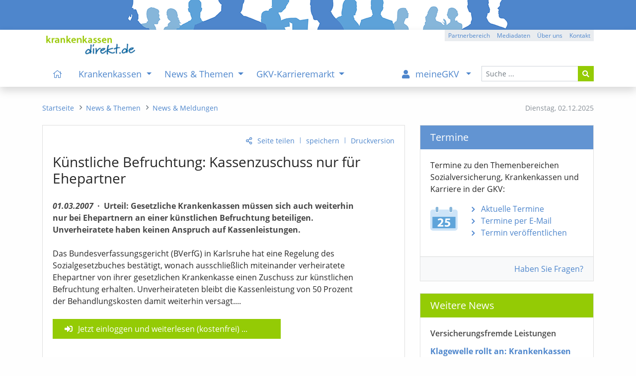

--- FILE ---
content_type: text/html; charset=iso-8859-1
request_url: https://www.krankenkassen-direkt.de/news/Kuenstliche-Befruchtung-Kassenzuschuss-nur-fuer-Ehepartner-197227.html
body_size: 10735
content:
<!DOCTYPE html>
<html lang="de"><head><title>Künstliche Befruchtung: Kassenzuschuss nur für Ehepartner - News &amp; Meldungen - kkdirekt.de</title>
<meta name="content-language" content="de-de">
<meta name="description" content="Urteil: Gesetzliche Krankenkassen müssen sich auch weiterhin nur bei Ehepartnern an einer künstlichen Befruchtung beteiligen. Unverheiratete haben keinen Anspruch auf Kassenleistungen.">
<meta name="keywords" content="Krankenkassen, Vergleich, Bewertungen, gesetzliche, GKV, Gesundheitspolitik, Nachrichten, Test, Krankenkasse, Stellenangebote, Stellenanzeigen">
<meta name="revisit-after" content="1 day">
<meta name="robots" content="all, index, follow">
<meta charset="iso-8859-1">
<meta name="viewport" content="width=device-width, initial-scale=1, shrink-to-fit=no">
<link rel="alternate" type="application/rss+xml" title="GKV-Newsfeed" href="https://www.krankenkassen-direkt.de/rss/gkv-news.xml">
<link rel="alternate" type="application/rss+xml" title="GKV-Pressefeed" href="https://www.krankenkassen-direkt.de/rss/gkv-presse.xml">
<link rel="alternate" type="application/rss+xml" title="GKV-Karrierefeed" href="https://www.krankenkassen-direkt.de/rss/gkv-karriere.xml">
<link rel="alternate" type="application/rss+xml" title="GKV-Feed (kumuliert)" href="https://www.krankenkassen-direkt.de/rss/gkv.xml">
<link rel="canonical" href="https://www.krankenkassen-direkt.de/news/Kuenstliche-Befruchtung-Kassenzuschuss-nur-fuer-Ehepartner-197227.html">
<link rel="stylesheet" type="text/css" href="/includes/styles/bootstrap.min.css" media="all">
<link rel="stylesheet" type="text/css" href="/includes/styles/bootstrap-rfs.css" media="all">
<link rel="stylesheet" type="text/css" href="/includes/fontawesome/css/fontawesome-all.min.css" media="all">
<link rel="stylesheet" type="text/css" href="/includes/styles/fontawesome-all.min.css" media="all">
<link rel="stylesheet" type="text/css" href="/includes/styles/style.min.css?v=4a2" media="all">
<link rel="shortcut icon" type="image/x-icon" href="/images/favicon.ico">
<link rel="apple-touch-icon" href="/apple-touch-icon-precomposed.png">
</head>
<body onload="">
    <header>
    
        
        <div class="kkd-header-image"></div>
  
   
                
        <div id="navbar-wrapper" class="bg-white">
        <div id="sticky-wrapper" class="shadow bg-white mt-0 mb-0">

            <div id="headerNavigation" class="container bg-white">
            
               <a href="/index.pl?cb=mc"><img src="/images/template/logo.png" class="d-none d-lg-inline py-1 mt-2 mb-0 ml-2" alt="logo" width="" title="Startseite" height="47"></a>
            
                <div class="btn-group btn-group-xs float-right mt-0 d-none d-lg-flex">
					<a class="btn btn-gray" role="button" href="/gb/partnerbereich/index.pl?cb=mc" title="Partnerbereich">Partnerbereich</a>
					<a class="btn btn-gray" role="button" href="/kkdirekt/mediadaten.pl?cb=mc" title="Mediadaten">Mediadaten</a>
					<a class="btn btn-gray" role="button" href="/kkdirekt/index.pl?cb=mc" title="Über uns">Über uns</a>
					<a class="btn btn-gray" role="button" href="/kontakt/index.pl?cb=mc" title="Kontakt">Kontakt</a>
				</div>
            
            </div>
        
        
                
        <nav class="navbar navbar-expand-lg pb-0 mb-0 bg-white navbar-light">
       
            <div class="container pl-lg-0 py-lg-0">
 
                <a class="navbar-brand pt-0 pb-2 pl-3 pl-sm-2 pl-md-1 d-lg-none" href="/index.pl?cb=mc">
                    <img src="/images/template/logo.png" alt="logo" title="Startseite" width="" height="28">
                </a>

                <button class="navbar-toggler navi" type="button" data-toggle="collapse" data-target="#mainNavigation" aria-expanded="false" aria-controls="mainNavigation" aria-labeledby="navbar">
                    <i class="fas fa-bars fa-fw fa-lg"></i><span class="navbar-toggler-label px-1 d-none d-sm-inline">Men&uuml;</span>
                </button>
        
                <div id="mainNavigation" class="collapse navbar-collapse navbar-nav-scroll px-3 px-lg-0 pb-0" role="menubar">
          
          
                    
                    <form id="navSearch" class="order-lg-last form-inline my-2 mb-4 mb-lg-0 my-lg-0 d-block" method="post" action="/suche/index.pl?cb=mc" enctype="multipart/form-data">
                        <div class="input-group">
                            <input type="text" name="begriff"  class="form-control form-control-sm" id="header_search_field" placeholder="Suche ...">
                            <input type="hidden" name="cb" value="mc" >
                            <div class="input-group-append">
                                <button class="btn btn-sm btn-green" type="submit"><i class="fas fa-search"></i></button>
                            </div>
                        </div>
                    </form>
          

                    
          
                    <ul class="navbar-nav mr-auto pl-lg-3" role="menu">

						<li class="nav-item d-none d-xl-inline">
							<a class="nav-link" href="/index.pl?cb=mc" title="Startseite" id="navbarDropdown" role="menuitem"><i class="fal fa-home px-2"></i></a>
						</li>

						<li class="nav-item dropdown megamenu-li">
							<a class="nav-link dropdown-toggle" href="#" id="navbarDropdown0" data-target="/kassen/index.pl?cb=mc" title="Krankenkassen" role="menuitem" data-toggle="dropdown" aria-haspopup="true" aria-expanded="false">
							Krankenkassen
							</a>
							<div class="dropdown-menu border-top-0 megamenu pb-lg-5 mb-3 mb-lg-0" labelledby="navbarDropdown0">
								<div class="container">
									<div class="row">

										<div class="col-12 mt-lg-2">
											<p class="title"><a class="text-uppercase mt-lg-4 item-arrow-nav-re" href="/kassen/index.pl?cb=mc" title="&Uuml;bersicht: Krankenkassen" role="menuitem"><i class="far fa-eye pr-2 d-xl-none"></i>&Uuml;bersicht<span class="d-none d-sm-inline"><span class="mx-2">&ndash;</span>Krankenkassen</span></a></p>
										</div>

										<div class="col-12 col-md-6 col-lg-4">
											<ul class="theme green list-unstyled">
												<li><a class="link-item item-arrow-nav-re" href="/kassen/suche.pl?cb=mc" title="Kasse nach Region und Eigenschaften auswählen" role="menuitem">Krankenkasse suchen</a></li>
												<li><a class="link-item item-arrow-nav-re" href="/kassen/leistungen/index.pl?cb=mc" title="Pflicht- u. Zusatzleistungen der Kassen, Tarife, Services" role="menuitem">Leistungen & Tarife</a>
													<ul class="list-unstyled" role="menu">
														<li><a href="/kassen/leistungen/pflichtleistungen.pl?cb=mc" title="Gesetzlicher Leistungskatalog der Kassen (Pflichtleistungen)" role="menuitem">Pflichtleistungen</a></li>
														<li><a href="/kassen/leistungen/zusatzleistungen.pl?cb=mc" title="Services, Satzungsleistungen, Versorgungsformen und Tarife der Kassen" role="menuitem">Zusatzleistungen</a></li>
													</ul>
												</li>
												<li><a class="link-item item-arrow-nav-re" href="/kassen/beitraege/info.pl?cb=mc" title="Infos zu den Beitragssätzen, Beitragsvergleich, Ersparnis- und Beitragsrechner" role="menuitem">Beiträge / Beitragssätze</a>
													<ul class="list-unstyled" role="menu">
														<li><a href="/kassen/beitraege/index.pl?cb=mc" title="Beitragsvergleich mit individuellem Ersparnisrechner" role="menuitem">Beitragsvergleich / -rechner</a></li>
														<li><a href="/kassen/beitraege/midijobrechner/index.pl?cb=mc" title="Berechnung der Beiträge für Midijobs im Übergangsbereich (vormals: Gleitzone)" role="menuitem">Midijobrechner / Gleitzonenrechner</a></li>
													</ul>
												</li>
											</ul>
										</div>

										<div class="col-12 col-md-6 col-lg-4">
											<ul class="theme green list-unstyled">
												<li><a class="link-item item-arrow-nav-re" href="/kassen/vorstandsbezuege/index.pl?cb=mc" title="Vorstandsvergütungen Kassenvorstände" role="menuitem">Vorstandsbezüge</a></li>
												<li><a class="link-item item-arrow-nav-re" href="/kassen/pflege/index.pl?cb=mc" title="Pflegebedürftigkeit, Pflegestufen, Pflegeleistungen, etc." role="menuitem">Pflegeversicherung</a></li>
												<li><a class="link-item item-arrow-nav-re" href="/vorsorge/index.pl?cb=mc" title="Krankheit, Berufsunfähigkeit, Pflege, etc." role="menuitem">Private Vorsorge</a>
													<ul class="list-unstyled" role="menu">
														<li><a href="/vorsorge/zusatzversicherung/index.pl?cb=mc" title="Krankenzusatzversicherung und Auslandsreise-Krankenversicherung (Tarife, Angebot)" role="menuitem">Kranken-Zusatz / Ausland</a></li>
														<li><a href="/vorsorge/krankenversicherung/index.pl?cb=mc" title="Private Krankenversicherung PKV (Tarife, Angebot)" role="menuitem">Kranken-Vollversicherung</a></li>
														<li><a href="/vorsorge/berufsunfaehigkeit/index.pl?cb=mc" title="Berufsunfähigkeitsversicherung BU (Tarife, Angebot)" role="menuitem">Berufsunfähigkeit (BU)</a></li>
														<li><a href="/vorsorge/pflege/index.pl?cb=mc" title="Pflegezusatzversicherung, Pflegetagegeld (Tarife, Angebot)" role="menuitem">Pflege / Zusatzversicherung</a></li>
														<li><a href="/vorsorge/rente/index.pl?cb=mc" title="Rentenversicherung, staatliche Zulagen, Vermögensaufbau (Tarife, Angebot)" role="menuitem">Private Altersvorsorge / Rente</a></li>
													</ul>
												</li>
											</ul>
										</div>

										<style> .ukraine-heart { width: 70px; margin: 15px 5px 4px 54px;} .ukraine-heart:hover { width: 70px; margin: 14px 4px 5px 55px; } @media (max-width: 992px) { .ukraine-heart { width: 50px; } .ukraine-heart:hover { width: 50px; }  @media (max-width: 576px) { .ukraine-heart { width: 40px; } .ukraine-heart:hover { width: 40px; } </style>


										<a class="" href="/news/pr/mitteilung.pl?cb=mc&id=3848216" title="Ukraine - Infos zum Thema"><img class="ukraine-heart" src="/images/ukraine_heart.svg" alt="Herz Ukraine"></a>
 

									</div>

									<div class="row d-none d-lg-block">
										<div class="col-12"><br>
											<p></p>
										</div>
									</div>

								</div>
							</div>
						</li>
						<li class="nav-item dropdown megamenu-li">
							<a class="nav-link dropdown-toggle" href="#" id="navbarDropdown1" data-target="/news/index.pl?cb=mc" title="News & Themen" role="menuitem" data-toggle="dropdown" aria-haspopup="true" aria-expanded="false">
							News & Themen
							</a>
							<div class="dropdown-menu border-top-0 megamenu pb-lg-5 mb-3 mb-lg-0" labelledby="navbarDropdown1">
								<div class="container">
									<div class="row">

										<div class="col-12 mt-lg-2">
											<p class="title"><a class="text-uppercase mt-lg-4 item-arrow-nav-re" href="/news/index.pl?cb=mc" title="&Uuml;bersicht: News & Themen" role="menuitem"><i class="far fa-eye pr-2 d-xl-none"></i>&Uuml;bersicht<span class="d-none d-sm-inline"><span class="mx-2">&ndash;</span>News & Themen</span></a></p>
										</div>

										<div class="col-12 col-md-6 col-lg-4">
											<ul class="theme green list-unstyled">
												<li><a class="link-item item-arrow-nav-re" href="/news/newsliste.pl?cb=mc" title="Aktuelle News, Hintergründe und Informationen" role="menuitem">News & Meldungen</a></li>
												<li><a class="link-item item-arrow-nav-re" href="/news/pr/mitteilungen/index.pl?cb=mc" title="Pressemitteilungen, Statements, etc." role="menuitem">Mitteilungen aus der GKV</a></li>
												<li><a class="link-item item-arrow-nav-re" href="/news/pr/termine/index.pl?cb=mc" title="Terminhinweise" role="menuitem">Termine</a></li>
												<li><a class="link-item item-arrow-nav-re" href="/themen/index.pl?cb=mc" title="Informationen zu ausgewählten Themenbereichen der GKV" role="menuitem">Themen der GKV</a></li>
											</ul>
										</div>

										<div class="col-12 col-md-6 col-lg-4">
											<ul class="theme green list-unstyled">
												<li><a class="link-item item-arrow-nav-re" href="/news/newsletter.pl?cb=mc" title="GKV-Newsletter" role="menuitem">GKV-Newsletter</a></li>
												<li><a class="link-item item-arrow-nav-re" href="/rss/index.pl?cb=mc" title="RSS-Dienste zur GKV" role="menuitem">RSS-Feeds</a></li>
											</ul>
										</div>

										<style> .ukraine-heart { width: 70px; margin: 15px 5px 4px 54px;} .ukraine-heart:hover { width: 70px; margin: 14px 4px 5px 55px; } @media (max-width: 992px) { .ukraine-heart { width: 50px; } .ukraine-heart:hover { width: 50px; }  @media (max-width: 576px) { .ukraine-heart { width: 40px; } .ukraine-heart:hover { width: 40px; } </style>


										<a class="" href="/news/pr/mitteilung.pl?cb=mc&id=3848216" title="Ukraine - Infos zum Thema"><img class="ukraine-heart" src="/images/ukraine_heart.svg" alt="Herz Ukraine"></a>
 

									</div>

									<div class="row d-none d-lg-block">
										<div class="col-12"><br>
											<p></p>
										</div>
									</div>

								</div>
							</div>
						</li>
						<li class="nav-item dropdown megamenu-li">
							<a class="nav-link dropdown-toggle" href="#" id="navbarDropdown2" data-target="/karriere/index.pl?cb=mc" title="GKV-Karrieremarkt" role="menuitem" data-toggle="dropdown" aria-haspopup="true" aria-expanded="false">
							GKV-Karrieremarkt
							</a>
							<div class="dropdown-menu border-top-0 megamenu pb-lg-5 mb-3 mb-lg-0" labelledby="navbarDropdown2">
								<div class="container">
									<div class="row">

										<div class="col-12 mt-lg-2">
											<p class="title"><a class="text-uppercase mt-lg-4 item-arrow-nav-re" href="/karriere/index.pl?cb=mc" title="&Uuml;bersicht: GKV-Karrieremarkt" role="menuitem"><i class="far fa-eye pr-2 d-xl-none"></i>&Uuml;bersicht<span class="d-none d-sm-inline"><span class="mx-2">&ndash;</span>GKV-Karrieremarkt</span></a></p>
										</div>

										<div class="col-12 col-md-6 col-lg-4">
											<ul class="theme green list-unstyled">
												<li><a class="link-item item-arrow-nav-re" href="/karriere/stellenanzeigen.pl?cb=mc" title="Stellenangebote" role="menuitem">Stellenanzeigen</a></li>
												<li><a class="link-item item-arrow-nav-re" href="/karriere/gkv-stellenalarm/index.pl?cb=mc" title="Passende Stellenanzeigen automatisch per E-Mail erhalten" role="menuitem">GKV-Stellenalarm</a></li>
												<li><a class="link-item item-arrow-nav-re" href="/karriere/bildung/index.pl?cb=mc" title="Weiterbildung, Studium, etc." role="menuitem">Bildungsangebote</a></li>
											</ul>
										</div>

										<div class="col-12 col-md-6 col-lg-4">
											<ul class="theme green list-unstyled">
												<li><a class="link-item item-arrow-nav-re" href="/karriere/arbeitgeber/index.pl?cb=mc" title="Stellenanzeigen schalten" role="menuitem">Infos für Arbeitgeber</a></li>
											</ul>
										</div>

										<div class="col-sm-12 col-lg-4 mt-3 mt-lg-0 mb-3 mb-lg-0">
											<div class="px-3 pt-1 bg-blue-light" style="padding-bottom: 6px;"><p class="d-inline-block p-0 m-0 float-left"><b class="half d-none d-lg-inline">TOP-STELLENANZEIGEN</b><b class="d-lg-none">TOP-<span class="d-none d-sm-inline">STELLEN</span>ANZEIGE/N</b></p><p class="d-inline-block p-0 m-0 float-right d-lg-none"><span class="text-right"><a href="/karriere/stellenanzeigen.pl?cb=mc">mehr</a></span></p><p class="m-0 p-0 clearfix"></p></div>

											<div class="pt-3 pl-3 pr-3 pb-2 pb-lg-3 border border-light-blue bg-form-def top-anz mm-cont-ad">
												<p class="pb-1 mb-2 mb-lg-3 pt-lg-1"><b class="half"><a href="/karriere/stellenanzeige/mkk-Teamleitung-w-m-d-Pflege-2227274-profil.html" title="...zur Anzeige">Teamleitung <nobr>(w/m/d)</nobr> Pflege</a></b><br><span class="inst-ort">mkk</span><span class="divider">|</span><span class="inst-ort">Berlin</span></p><p class="pb-1 mb-2 mb-lg-3 d-none d-lg-block"><b class="half"><a href="/karriere/stellenanzeige/BKK-B-Braun-Sachbearbeitung-w-m-d-im-Bereich-Versorgungsmanagement-2227757-profil.html" title="...zur Anzeige">Sachbearbeitung <nobr>(w/m/d)</nobr> im Bereich Versorgungsmanagement</a></b><br><span class="inst-ort">BKK B. Braun</span><span class="divider">|</span><span class="inst-ort">Melsungen, Tuttlingen</span></p>
												<p class="text-right d-none d-lg-block my-0"><a href="/karriere/stellenanzeigen.pl?cb=mc">mehr</a></p>
											</div>

										</div>

									</div>

									<div class="row d-none d-lg-block">
										<div class="col-12"><br>
											<p></p>
										</div>
									</div>

								</div>
							</div>
						</li>
					</ul>

					<ul class="navbar-nav ml-auto mr-lg-1 pr-lg-1">

						<li class="nav-item dropdown megamenu-li mb-4 mb-lg-0">
							<a class="nav-link dropdown-toggle" href="#" id="navbarDropdown3" data-target="/gb/meinegkv/index.pl?cb=mc" title="Sie sind nicht eingeloggt" role="menuitem" data-toggle="dropdown" aria-haspopup="true" aria-expanded="false">
							<i class="fa fa-user pr-2 px-lg-2"></i><span class="d-lg-none d-xl-inline mx-1">meineGKV</span>
							</a>
							<div class="dropdown-menu border-top-0 megamenu pb-lg-5 mb-3 mb-lg-0" labelledby="navbarDropdown3">
								<div class="container">
									<div class="row">

										<div class="col-12 mt-lg-2">
											<p class="title"><a class="text-uppercase mt-lg-4 item-arrow-nav-re" href="/gb/meinegkv/index.pl?cb=mc" title="&Uuml;bersicht: meineGKV" role="menuitem"><i class="far fa-eye pr-2 d-xl-none"></i>&Uuml;bersicht<span class="d-none d-sm-inline"><span class="mx-2">&ndash;</span>meineGKV</span></a></p>
										</div>

										<div class="col-12 col-md-6 col-lg-4 mb-2 mb-md-0 mb-md-3 mb-lg-0">
											<ul class="theme list-unstyled bg-light">
												<li class="menu-content mgkv" style="padding-bottom: 0px;"><span style="padding-left: 7px;">Warum meineGKV?</span>
													<ul class="list-unstyled bg-light mgkv border border-light-blue" style="margin-left: -7px; padding: 10px 5px 20px 5px;"><p class="menu-content pb-1"><em>meineGKV bietet Ihnen als Leser zusätzliche Leistungen. Hierzu zählen:</em></p>
														<li class="mgkv bg-light pb-1 mb-2">Voller Zugriff auf alle Beiträge des Portals (kein Zeitlimit)</li>
														<li class="mgkv bg-light pb-1 mb-2">Zus&auml;tzliche Kasseninfos mit h&ouml;herer Detailstufe</li>
														<li class="mgkv bg-light pb-1 mb-2">passende Stellenanzeigen vorab per E-Mail</li>
														<li class="mgkv bg-light pb-1 mb-2">individuelle Lese- und Merkliste für Portalinhalte (mit Notizfunktion)</li>
														<li class="mgkv bg-light pb-1 mb-2">erweiterte Funktionen, z. B. bei Beitragsrechnern</li>
														<li class="mgkv bg-light pb-1 mb-2">neue Inhalte per E-Mail (optional)</li>
													</ul>
												</li>
											</ul>
										</div>

										<div class="col-12 col-md-6 col-lg-4 mb-3">
											<ul class="theme list-unstyled bg-light">
												<li class="menu-content mgkv" style="padding-bottom: 0px;"><span style="padding-left: 7px;">Was kostet das?</span>
													<ul class="list-unstyled bg-light mgkv py-3 border border-light-blue" style="margin-left: -7px; padding-left: 5px;">
														<li class="mgkv bg-light pb-1 mb-2"><p>meineGKV ist f&uuml;r Sie <b class="half"><i>kostenfrei</i></b></p><a href="/gb/meinegkv/index.pl?cb=mc" title="meineGKV" role="menuitem">mehr Informationen</a></li>
													</ul>
												</li>
											</ul>
										</div>

										<div class="col-sm-12 col-lg-4 order-first order-lg-last mt-3 mb-lg-3 mt-lg-0">
											<p class="pt-1 mb-3">Sie sind derzeit nicht angemeldet:</p>
											<a class="btn btn-green btn-block mt-lg-2" href="/gb/meinegkv/index.pl?cb=mc">meineGKV - Login</a>
											<a class="btn btn-blue btn-block mt-2" href="/gb/registrieren.pl?cb=mc">Jetzt registrieren</a>
											<hr class="mt-5 mb-2 d-none d-lg-block">
											<p class="text-right mt-4 mt-lg-1 pr-1"><a href="/gb/partnerbereich/index.pl?cb=mc" class="d-none d-lg-block">Sie sind Partner?</a></p>
										</div>

									</div>

									<div class="row d-none d-lg-block">
										<div class="col-12"><br>
											<p></p>
										</div>
									</div>

								</div>
							</div>
						</li>
					</ul>
                    
            
                    <hr class="d-lg-none mt-3 mb-2">
                    
                    <div class="d-inline d-lg-none">
                        <ul class="list-unstyled mb-5 small">
							<li class="mobil-mm-footer-item"><a href="/gb/partnerbereich/index.pl?cb=mc" title="Partnerbereich">Partnerbereich</a></li>
							<li class="mobil-mm-footer-item"><a href="/impressum/index.pl?cb=mc" title="Impressum">Impressum</a></li>
							<li class="mobil-mm-footer-item"><a href="/datenschutz/index.pl?cb=mc" title="Datenschutzerklärung">Datenschutzerklärung</a></li>
						</ul>
                    </div>
                     
                     
                
                </div>

            
            </div>
           
        </nav>
         
    </div>
    </div>


    </header>

    
    
    
    <nav>
    
    <div class="container mt-4 mb-4">
        <div class="row">
          <div class="col-md-4 col-lg-3 order-md-last d-none d-md-inline">
            <div id="datum" class="small text-muted float-right mr-0 mt-2">
              <span class="d-none d-lg-inline">Dienstag, </span>
              <span>02.12.2025</span>
            </div>
          </div>
          
          <div class="col-md-8 col-lg-9 order-md-first">
            <nav aria-label="breadcrumb">
              <ol class="breadcrumb m-0 mt-2 p-0 small rounded-0" role="menu">
                <li class="breadcrumb-item"><a href="/index.pl?cb=mc" title="Startseite" role="menuitem"><i class="fal fa-home d-lg-none"></i><span class="d-none d-lg-inline">Startseite</span></a></li>
				<li class="breadcrumb-item"><a href="/news/index.pl?cb=mc" title="News & Themen" role="menuitem"><span class="d-lg-none">News & Themen</span><span class="d-none d-lg-inline">News & Themen</span></a></li>
				<li class="breadcrumb-item"><a href="/news/newsliste.pl?cb=mc" title="Aktuelle News, Hintergründe und Informationen" role="menuitem"><span class="bc-short d-lg-none">News & Me</span><span class="d-none d-lg-inline">News & Meldungen</span></a></li>
              </ol>
            </nav>
          </div>
        </div>
    </div>
    
    </nav>
    
    
    
    
    <aside>
    
        <noscript>
    
            <div class="container my-2">
                <div class="row">
                    <div class="col-12">
                        <div class="alert alert-danger py-4" role="alert">
                            Bitte aktivieren Sie <strong>Javascript</strong> in Ihrem Browser/Leseger&auml;t. Die Funktionalit&auml;t der Seite wird hierurch erheblich verbessert. F&uuml;r Fragen stehen wir Ihnen gerne zur Verf&uuml;gung. Vielen Dank, Ihre Redaktion.
                        </div>
                    </div>
                </div>
            </div>
            
        </noscript>
    
    </aside>
    
    
    
    <main role="main">
    
            <div class="container mb-5">
    
        <div class="row mb-4">
        
            <div class="col-lg-8 mb-4 mb-lg-0">
        
                <div class="card">
                        <div class="card-body pb-0 pb-lg-3"><p class="action-link text-right small"><a id="empf" class="teilen-li" href="mailto:?subject=%28kkdirekt%29%20%3A%20Kuenstliche%20Befruchtung%3A%20Kassenzuschuss%20nur%20fuer%20Ehepartner&body=Gefunden%20auf%20%22krankenkassen-direkt.de%22%20%28Bericht%29%3A%0A%0A%28kkdirekt%29%20%3A%20Kuenstliche%20Befruchtung%3A%20Kassenzuschuss%20nur%20fuer%20Ehepartner%0Ahttps%3A%2F%2Fwww.krankenkassen-direkt.de%2Fnews%2FKuenstliche-Befruchtung-Kassenzuschuss-nur-fuer-Ehepartner-197227.html%0A%0A%0A" title="Seite versenden" onmouseover="$(this).attr('title', 'Seite versenden oder mit anderen teilen');" onclick="$(this).attr('href', 'javascript:void(0)'); $('#empf_opt').slideToggle(600);">Seite teilen</a><span class="action-link-divider">|</span><a href="/gb/meinegkv/index.pl?cb=mc&btc=[base64]" title="In die Lese-/Merkliste aufnehmen">speichern</a><span class="action-link-divider">|</span><a href="/news/news.pl?id=197227&cb=mc&vers=print" target="_blank">Druckversion</a></p><div id="empf_opt" class="collapse recommend-links text-right"><div class="card d-block px-0 border-0"><span class="category text-muted d-none d-sm-inline">versenden:</span><span class="category text-muted d-sm-none">teilen:</span><a href="mailto:?subject=%28kkdirekt%29%20%3A%20Kuenstliche%20Befruchtung%3A%20Kassenzuschuss%20nur%20fuer%20Ehepartner&body=Gefunden%20auf%20%22krankenkassen-direkt.de%22%20%28Bericht%29%3A%0A%0A%28kkdirekt%29%20%3A%20Kuenstliche%20Befruchtung%3A%20Kassenzuschuss%20nur%20fuer%20Ehepartner%0Ahttps%3A%2F%2Fwww.krankenkassen-direkt.de%2Fnews%2FKuenstliche-Befruchtung-Kassenzuschuss-nur-fuer-Ehepartner-197227.html%0A%0A%0A" target="_top" title="per E-Mail"><i class="ml-2 fas fa-envelope"></i></a><span class="category text-muted d-none d-sm-inline">teilen:</span><a href="/extern.pl?url=https%3A%2F%2Fwww.xing.com%2Fapp%2Fuser%3Fop%3Dshare%3Burl%3Dhttps%3A%2F%2Fwww.krankenkassen-direkt.de%2Fnews%2FKuenstliche-Befruchtung-Kassenzuschuss-nur-fuer-Ehepartner-197227.html" target="_blank" title="auf Xing"><i class="fab fa-xing"></i></a><a href="/extern.pl?url=https%3A%2F%2Fapi.whatsapp.com%2Fsend%3Ftext%3Dhttps%3A%2F%2Fwww.krankenkassen-direkt.de%2Fnews%2FKuenstliche-Befruchtung-Kassenzuschuss-nur-fuer-Ehepartner-197227.html" target="_blank" title="mit WhatsApp"><i class="fa-brands fa-whatsapp"></i></a><a href="/extern.pl?url=https%3A%2F%2Fwww.linkedin.com%2FshareArticle%3Fmini%3Dtrue%26url%3Dhttps%3A%2F%2Fwww.krankenkassen-direkt.de%2Fnews%2FKuenstliche-Befruchtung-Kassenzuschuss-nur-fuer-Ehepartner-197227.html" target="_blank" title="auf Linkedin"><i class="fab fa-linkedin"></i></a><a href="/extern.pl?url=https%3A%2F%2Fde.facebook.com%2Fsharer.php%3Fu%3Dhttps%3A%2F%2Fwww.krankenkassen-direkt.de%2Fnews%2FKuenstliche-Befruchtung-Kassenzuschuss-nur-fuer-Ehepartner-197227.html" target="_blank" title="auf Facebook"><i class="fab fa-facebook"></i></a><a href="/extern.pl?url=https%3A%2F%2Ftwitter.com%2Fshare%3Furl%3Dhttps%3A%2F%2Fwww.krankenkassen-direkt.de%2Fnews%2FKuenstliche-Befruchtung-Kassenzuschuss-nur-fuer-Ehepartner-197227.html" target="_blank" title="auf X (vormals Twitter)"><i class="fa-brands fa-x-twitter"></i></a></div></div>
                            <article class="red">
                                <div class="col-12 col-md-11 p-0 pr"><h3 class="red-title">Künstliche Befruchtung: Kassenzuschuss nur für Ehepartner</h3><p class="red-lead py-2"><b><i>01.03.2007</i><span class="red-divider-mdot">&middot;</span>Urteil: Gesetzliche Krankenkassen müssen sich auch weiterhin nur bei Ehepartnern an einer künstlichen Befruchtung beteiligen. Unverheiratete haben keinen Anspruch auf Kassenleistungen.</b></p><div class="">Das Bundesverfassungsgericht (BVerfG) in Karlsruhe hat eine Regelung des Sozialgesetzbuches bestätigt, wonach ausschließlich miteinander verheiratete Ehepartner von ihrer gesetzlichen Krankenkasse einen Zuschuss zur künstlichen Befruchtung erhalten. Unverheirateten bleibt die Kassenleistung von 50 Prozent der Behandlungskosten damit weiterhin versagt....<br></div></div><div class="bg-green col-12 col-md-8 col-lg-10 col-xl-8 mt-4 px-4 py-2"><a class="login" href="/gb/meinegkv/index.pl?cb=mc&btc=[base64]">Jetzt einloggen und weiterlesen (kostenfrei)</a> ...</div> <div class="col-12 col-md-11 p-0">
                                <div class="card my-5 border border-green">
                                    <div class="card-header border-bottom-0 bg-light pl-4"><b class="login">meineGKV - Vorteile der Registrierung (kostenfrei)</b></div>
                                    <div class="card-body mb-2">
                                        <p class="card-text"><i>Als angemeldeter Nutzer von krankenkassen direkt haben Sie neben dem vollen Lesezugriff f&uuml;r alle Inhalte weitere Vorteile:</i></p>
                                        <ul class="list-unstyled list-default">
                                            <li>Zeitlich unbegrenzte Recherchem&ouml;glichkeit im kompletten Archiv,</li>
                                            <li>Pers&ouml;nliche Lese- und Merkliste mit Notizfunktion,</li>
                                            <li>Sie erhalten neue Inhalte per E-Mail (optional)</li>
                                            <li>Einrichtung eines individuellen GKV-Stellenalarms (Benachrichtigung &uuml;ber neue Stellenanzeigen per E-Mail),</li>
                                            <li>H&ouml;here Detailstufe bei den Daten der Krankenkassen,</li>
                                            <li>Mehr Infos und Funktionen, z. B. beim Midijobrechner (vormals Gleitzonenrechner), bei Angaben zu Vorstandsbez&uuml;gen, etc.</li>
                                            <li>Zus&auml;tzliche Inhalte und Optionen beim GKV-Newsletter</li>
                                        </ul>
                                    </div>
                                    <div class="card-footer bg-light border-top-0 text-right">
                                        <a href="/gb/meinegkv/index.pl?cb=mc"><span class="d-sm-none">Info</span><span class="d-none d-sm-inline">Mehr zu meineGKV</span></a>
                                        <span class="link-divider">|</span>
                                        <a href="/gb/meinegkv/index.pl?cb=mc"><span class="d-sm-none">Login</span><span class="d-none d-sm-inline">einloggen</span></a>
                                        <span class="link-divider">|</span>
                                        <a href="/gb/registrieren.pl?cb=mc">registrieren</a>
                                    </div>
                                </div>
                                </div><p class="m-0 p-0 clearfix d-block"></p><div class="m-0 p-0 pt-2"><hr class="mb-4 mt-5 pb-2 dashed"><img class="float-left ml-1 mr-4 mt-0 mb-2 pt-1" src="/images/icons/nl_tablet.svg" width="50" alt="GKV-Newsletter" title="Der GKV-Newsletter informiert Sie kostenfrei &uuml;ber Aktuelles zu den Themen GKV, Krankenkassen, Gesundheitspolitik, Termine, Karriere, Stellenanzeigen, etc."><h5 class="card-title pt-0">GKV-Newsletter<span class="d-none d-md-inline d-lg-none"> - <i>&quot;einfach&quot;</i> informiert bleiben</span></h5><p class="card-text d-block clearfix"><i>Der kostenfreie Infoservice<span class="d-none d-sm-inline"> zur GKV</span><span class="d-none d-md-inline d-lg-none d-xl-inline"> und Gesundheitspolitik</span></i></p><form method="post" action="/news/newsletter.pl?cb=mc" enctype="application/x-www-form-urlencoded" class="nl_order" name="nl_order"><div class="form-row mb-2"><div class="col-12 col-sm-9"><input type="text" name="email"  maxlength="100" class="mb-2 form-control" id="email_nl" placeholder="Ihre E-Mail-Adresse"><input type="hidden" name="ref" value="a65b9953ebf53616c7465645f5fba0713c373242a65b9953ebf96c3708a69a16b786f917030de1cab13f7724bff6be2a7c77941ea7ea445a7806d90b3f76a17040f209606390c016852fda3e14f53bbd2584287035e" ><input type="hidden" name="cb" value="mc" ><p class="card-text ml-1 mb-3 mb-sm-4 mb-lg-3"><a href="/news/newsletter.pl?cb=mc&ref=f5e48c41cb653616c7465645f5fc1d8ac97d8471f5e48c41cb6b4cfd1c6ad47885a39c63dc7a3b4df099f80ecfe21f208f3984aa93fabe0561c8ecb5d3decb3a76f5da6c08fd0430ed555b0e1dec8b8b31cf73557cc">Info</a><span class="link-divider">|</span><a href="/kkdirekt/hilfe.pl?cb=mc&ht=1150" target="_blank">Hilfe</a><span class="link-divider">|</span><a href="/datenschutz/index.pl?cb=mc" target="_blank">Datenschutz<span class="d-none d-md-inline d-lg-none">erkl&auml;rung</span></a></p></div><div class="col col-sm-3 text-right text-sm-left mb-4 mb-sm-0"><button type="submit" class="btn btn-form-submit ml-2">bestellen</button></div></div></form></div>
                            </article>
                        </div>
                        <div class="card-footer text-right">
                            <a href="/news/pr/mitteilungen/index.pl?cb=mc">Mitteilungen<span class="d-none d-sm-inline"> aus der GKV</span></a><span class="link-divider">|</span><a href="/news/pr/termine/index.pl?cb=mc">Termine</a><span class="link-divider">|</span><a href="/news/index.pl?cb=mc">&Uuml;bersicht</a>
                        </div>
                    </div>
           
            
            </div>
          
            <div class="col-lg-4">
          
                <div class="card mb-4">                
                        <div class="card-header bg-blue-light border-bottom-0"><h5>Termine</h5></div> 
                        <div class="card-body mb-3">
                            <p class="card-text">Termine zu den Themen&shy;bereichen Sozialver&shy;sicherung, Krankenkassen und Karriere in der GKV:</p>
                            <img class="float-left mt-2 mr-3" src="/images/icons/kalender.svg" alt="Terminhinweise, Kalender" width="55">
                            <div style="margin-left: 80px;">
                                <ul class="list-unstyled list-default text-blue">
                                    <li><a href="/news/pr/termine/index.pl?cb=mc">Aktuelle Termine</a></li>
                                    <li><a href="/news/newsletter.pl?cb=mc&ref=f0ec5dbd2f053616c7465645f5fb119c9bd0406ff0ec5dbd2f03f2a3cadfd15da663257d1b30da6653453390b198dd6d0b350c62f32689d0023e7e669d831b112046584769016a500f495a079cf5aeb26a9ba87d4c7800e5d9ba902f4bf">Termine per E-Mail</a></li>
                                    <li><a href="/gb/partnerbereich/index.pl?cb=mc">Termin ver&ouml;ffentlichen</a></li>
                                </ul>                           
                            </div>
                        </div> 
                        <div class="card-footer bg-light text-right"><a href="/kontakt/index.pl?cb=mc&ref=[base64]">Haben Sie Fragen?</a></a></div>
                    </div><div class="card">                
                        <div class="card-header bg-green border-bottom-0"><h5>Weitere News</h5></div> 
                        <div class="card-body red"><p class="pre-title">Versicherungsfremde Leistungen</p><p class="card-text"><b><a href="/news/Versicherungsfremde-Leistungen-Klagewelle-rollt-an-Krankenkassen-verklagen-den-Bund-auf-10-Milliarden-Euro-1586500.html" title="Beitrag in voller L&auml;nge aufrufen">Klagewelle rollt an: Krankenkassen verklagen den Bund auf 10 Milliarden Euro</a></b></p><p class="mt-0">Vor dem Hintergrund unzureichender Beiträge für Bürgergeldbeziehende hat der GKV-Spitzenverband im Auftrag zahlreicher Krankenkassen erste Klagen beim Landessozialgericht Nordrhein-Westfalen eingereicht....&nbsp;<a href="/news/Versicherungsfremde-Leistungen-Klagewelle-rollt-an-Krankenkassen-verklagen-den-Bund-auf-10-Milliarden-Euro-1586500.html">mehr</a></p><hr class="dashed"><p class="pre-title">Bundesrat stoppt Sparpaket Warkens</p><p class="card-text"><b><a href="/news/Bundesrat-stoppt-Sparpaket-Warkens-Krankenkassen-Scheitern-der-Sparmassnahmen-ist-fatales-Signal-fuer-Beitragszahler-1584997.html" title="Beitrag in voller L&auml;nge aufrufen">Krankenkassen: Scheitern der Sparmaßnahmen ist fatales Signal für Beitragszahler</a></b></p><p class="mt-0">Der Bundesrat hat am Freitag (21.11.2025) zum "kleinen Sparpaket" von Gesundheitsministerin Nina Warken (CDU) beschlossen, den Vermittlungsausschuss zwischen Bundesrat und...&nbsp;<a href="/news/Bundesrat-stoppt-Sparpaket-Warkens-Krankenkassen-Scheitern-der-Sparmassnahmen-ist-fatales-Signal-fuer-Beitragszahler-1584997.html">mehr</a></p><hr class="dashed"><p class="pre-title">Sparpaket, weniger Bürokratie, mehr Befugnisse</p><p class="card-text"><b><a href="/news/Sparpaket-weniger-Buerokratie-mehr-Befugnisse-Bundestag-beschliesst-Pflegegesetz-und-kleines-Sparpaket-fuer-die-GKV-1583828.html" title="Beitrag in voller L&auml;nge aufrufen">Bundestag beschließt Pflegegesetz und "kleines Sparpaket" für die GKV</a></b></p><p class="mt-0">Der Bundestag hat am Donnerstag das Befugniserweiterungs- und Entbürokratisierungsgesetz in der Plege verabschiedet. Das Gesetz enthält neben den Neuregelungen zur...&nbsp;<a href="/news/Sparpaket-weniger-Buerokratie-mehr-Befugnisse-Bundestag-beschliesst-Pflegegesetz-und-kleines-Sparpaket-fuer-die-GKV-1583828.html">mehr</a></p><p class="mt-5 py-2"><a href="/news/newsliste.pl?cb=mc">mehr News</a>&nbsp;<span class="text-blue">...</span></p></div>               
                    </div>
                
            
            </div>
            
        
        </div>      
    
    
    </div>

        
    </main>
    
    <br>

    
    
    
    <footer>
    
    
    
    <section role="claim">
    
    <div class="bg-green text-light">
        <div class="container">
            <div class="row">
                <div class="col text-center my-1 claim">
                    <span class="h6 d-none d-xl-inline">Unabh&auml;ngiges Informations- und Karriereportal f&uuml;r die gesetzliche Krankenversicherung</span>
                    <span class="h6 d-none d-lg-inline d-xl-none">Informations- und Karriereportal f&uuml;r die gesetzliche Krankenversicherung</span>
                    <span class="h6 d-none d-md-inline d-lg-none">Unabh&auml;ngiges Informations- und Karriereportal f&uuml;r die GKV</span>
                    <span class="h6 d-none d-sm-inline d-md-none">Informations- und Karriereportal f&uuml;r die GKV</span>
                    <span class="h6 d-sm-none">Info- und Karriereportal f&uuml;r die GKV</span>
                </div>
            </div>
        </div>
    </div>
    
    </section>

    
    
    
    
    <nav>
    
    <div class="footer py-5 bg-blue text-light">
        <div class="container">
        
            <div class="row row-cols-1 row-cols-sm-2 row-cols-lg-3 row-cols-xl-5 px-1 pb-2">
            
                <div class="col mb-3">
					<p class="h6 font-weight-bold" title="Informationen zum Portal und zur Redaktion">Information</p>
					<ul class="list-unstyled">
						<li><a href="/kkdirekt/index.pl?cb=mc" title="Über uns">Über uns</a></li>
						<li><a href="/kontakt/index.pl?cb=mc" title="Kontakt">Kontakt</a></li>
						<li><a href="/kkdirekt/mediadaten.pl?cb=mc" title="Mediadaten">Mediadaten</a></li>
						<li><a href="/kkdirekt/nutzungsbedingungen.pl?cb=mc" title="Nutzungsbedingungen">Nutzungsbedingungen</a></li>
						<li><a href="/datenschutz/index.pl?cb=mc" title="Datenschutzerklärung">Datenschutzerklärung</a></li>
						<li><a href="/kkdirekt/gender.pl?cb=mc" title="Gender-Hinweis">Gender-Hinweis</a></li>
						<li><a href="/impressum/index.pl?cb=mc" title="Impressum">Impressum</a></li>
					</ul>
				</div>
				<div class="col mb-3">
					<p class="h6 font-weight-bold" title=""><a href="/kassen/index.pl?cb=mc">Krankenkassen</a></p>
					<ul class="list-unstyled">
						<li><a href="/kassen/suche.pl?cb=mc" title="Kasse nach Region und Eigenschaften auswählen">Krankenkasse suchen</a></li>
						<li><a href="/kassen/leistungen/index.pl?cb=mc" title="Pflicht- u. Zusatzleistungen der Kassen, Tarife, Services">Leistungen & Tarife</a></li>
						<li><a href="/kassen/beitraege/index.pl?cb=mc" title="Beitragsvergleich mit individuellem Ersparnisrechner">Beitragsvergleich / -rechner</a></li>
						<li><a href="/kassen/beitraege/midijobrechner/index.pl?cb=mc" title="Berechnung der Beiträge für Midijobs im Übergangsbereich (vormals: Gleitzone)">Midijobrechner / Gleitzonenrechner</a></li>
						<li><a href="/kassen/vorstandsbezuege/index.pl?cb=mc" title="Vorstandsvergütungen Kassenvorstände">Vorstandsbezüge</a></li>
						<li><a href="/kassen/pflege/index.pl?cb=mc" title="Pflegebedürftigkeit, Pflegestufen, Pflegeleistungen, etc.">Pflegeversicherung</a></li>
						<li><a href="/vorsorge/index.pl?cb=mc" title="Krankheit, Berufsunfähigkeit, Pflege, etc.">Private Vorsorge</a></li>
					</ul>
				</div>
				<div class="col mb-3">
					<p class="h6 font-weight-bold" title=""><a href="/news/index.pl?cb=mc">News & Themen</a></p>
					<ul class="list-unstyled">
						<li><a href="/news/newsliste.pl?cb=mc" title="Aktuelle News, Hintergründe und Informationen">News & Meldungen</a></li>
						<li><a href="/news/pr/mitteilungen/index.pl?cb=mc" title="Pressemitteilungen, Statements, etc.">Mitteilungen aus der GKV</a></li>
						<li><a href="/news/pr/termine/index.pl?cb=mc" title="Terminhinweise">Termine</a></li>
						<li><a href="/themen/index.pl?cb=mc" title="Informationen zu ausgewählten Themenbereichen der GKV">Themen der GKV</a></li>
						<li><a href="/news/newsletter.pl?cb=mc" title="GKV-Newsletter">GKV-Newsletter</a></li>
						<li><a href="/rss/index.pl?cb=mc" title="RSS-Dienste zur GKV">RSS-Feeds</a></li>
					</ul>
				</div>
				<div class="col mb-3">
					<p class="h6 font-weight-bold" title=""><a href="/karriere/index.pl?cb=mc">GKV-Karrieremarkt</a></p>
					<ul class="list-unstyled">
						<li><a href="/karriere/stellenanzeigen.pl?cb=mc" title="Stellenangebote">Stellenanzeigen</a></li>
						<li><a href="/karriere/gkv-stellenalarm/index.pl?cb=mc" title="Passende Stellenanzeigen automatisch per E-Mail erhalten">GKV-Stellenalarm</a></li>
						<li><a href="/karriere/bildung/index.pl?cb=mc" title="Weiterbildung, Studium, etc.">Bildungsangebote</a></li>
						<li><a href="/karriere/arbeitgeber/index.pl?cb=mc" title="Stellenanzeigen schalten">Infos für Arbeitgeber</a></li>
					</ul>
				</div>
				<div class="col mb-3">
					<p class="h6 font-weight-bold" title="Geschützte Bereiche">Zugänge</p>
					<ul class="list-unstyled">
						<li><a href="/gb/meinegkv/index.pl?cb=mc" title="meineGKV">meineGKV</a></li>
						<li><a href="/gb/partnerbereich/index.pl?cb=mc" title="Partnerbereich">Partnerbereich</a></li>
					</ul>
				</div>

            </div>
            
            <hr>
            
            <div class="row">
                <div class="col text-center py-4">
                    <ul class="list-inline">
                        <li class="h5 list-inline-item"><span style="margin-right: 10px;"><span class="d-sm-none">RSS</span><span class="d-none d-sm-inline">Feeds</span>:</span><a href="/rss/index.pl?cb=mc" title="RSS-Feeds zu den Themen gesetzliche Krankenversicherung (GKV), Krankenkassen und Gesundheitspolitik."><i class="fas fa-rss-square "></i></a></li>
						<li class="h5 list-inline-item"><span class="d-none d-sm-inline" style="margin-left: 10px; margin-right: 10px;" title="kkdirekt weiterempfehlen">empfehlen:</span><span class="d-sm-none" style="margin-left: 7px; margin-right: 10px;" title="kkdirekt weiterempfehlen">teilen:</span><a href="/extern.pl?url=https%3A%2F%2Fwww.xing.com%2Fapp%2Fuser%3Fop%3Dshare%3Burl%3Dhttps%253A%252F%252Fwww.krankenkassen-direkt.de" target="_blank" title="auf Xing"><i class="fab fa-xing"></i></a></li>
						<li class="h5 list-inline-item"><a href="/extern.pl?url=https%3A%2F%2Fapi.whatsapp.com%2Fsend%3Ftext%3Dhttps%253A%252F%252Fwww.krankenkassen-direkt.de" target="_blank" title="mit WhatsApp"><i class="fa-brands fa-whatsapp"></i></a></li>
						<li class="h5 list-inline-item"><a href="/extern.pl?url=https%3A%2F%2Fwww.linkedin.com%2FshareArticle%3Fmini%3Dtrue%26url%3Dhttps%253A%252F%252Fwww.krankenkassen-direkt.de" target="_blank" title="auf Linkedin"><i class="fab fa-linkedin"></i></a></li>
						<li class="h5 list-inline-item"><a href="/extern.pl?url=https%3A%2F%2Fde.facebook.com%2Fsharer.php%3Fu%3Dhttps%253A%252F%252Fwww.krankenkassen-direkt.de" target="_blank" title="auf Facebook"><i class="fab fa-facebook"></i></a></li>
						<li class="h5 list-inline-item"><a href="/extern.pl?url=https%3A%2F%2Ftwitter.com%2Fshare%3Furl%3Dhttps%253A%252F%252Fwww.krankenkassen-direkt.de" target="_blank" title="auf X (vormals Twitter)"><i class="fa-brands fa-x-twitter"></i></a></li>
						<li class="h5 list-inline-item"><a href="mailto:?subject=krankenkassen-direkt.de&body=Infoportal%20zur%20GKV%20inkl.%20Karrieremarkt" target="_top" title="per E-Mail"><i class="fas fa-envelope"></i></a></li>
                    </ul>
                    <p class="mt-4"><i class="fal fa-copyright"></i> 2000-2025 Redaktion kkdirekt; alle&nbsp;Angaben&nbsp;ohne&nbsp;Gew&auml;hr</p>
                </div>
            </div>
            
        </div>
    </div>

    </nav>
    
    </footer>


    
    
    <a id="toplink" href="#" class="text-green" style="display: none;">
    <span class="fa-stack fa-lg align-middle">
        <i class="fas fa-square-full fa-stack-2x"></i>
        <i class="fas fa-chevron-up fa-stack-1x fa-inverse"></i>
    </span>
    </a>
    

    
    
<script src="/includes/scripts/jquery-3.5.1.min.js"></script>
<script src="/includes/scripts/popper.min.js"></script>
<script src="/includes/scripts/bootstrap.min.js"></script>
<script src="/includes/scripts/jquery.hoverIntent.js"></script>
<script src="/includes/scripts/jquery.device.detector.min.js"></script>
<script src="/includes/scripts/jquery.scripts.min.js"></script>

<script type="text/Javascript">//<![CDATA[
function open_empf() {
	setTimeout(toggle_al, 5000);
}
function toggle_al() {
	if($('#empf_opt').css('display')=='none') {
		$('#empf').click();
	}
}
//]]></script>


</body>
</html>

--- FILE ---
content_type: text/css
request_url: https://www.krankenkassen-direkt.de/includes/styles/style.min.css?v=4a2
body_size: 6671
content:
@font-face{font-family:'Open Sans';font-style:normal;font-weight:300;src:url("../webfonts/open-sans-v15-latin-300.eot");src:local("Open Sans Light"),local("OpenSans-Light"),url("../webfonts/open-sans-v15-latin-300.eot?#iefix") format("embedded-opentype"),url("../webfonts/open-sans-v15-latin-300.woff2") format("woff2"),url("../webfonts/open-sans-v15-latin-300.woff") format("woff"),url("../webfonts/open-sans-v15-latin-300.ttf") format("truetype"),url("../webfonts/open-sans-v15-latin-300.svg#OpenSans") format("svg")}@font-face{font-family:'Open Sans';font-style:italic;font-weight:300;src:url("../webfonts/open-sans-v15-latin-300italic.eot");src:local("Open Sans Light Italic"),local("OpenSans-LightItalic"),url("../webfonts/open-sans-v15-latin-300italic.eot?#iefix") format("embedded-opentype"),url("../webfonts/open-sans-v15-latin-300italic.woff2") format("woff2"),url("../webfonts/open-sans-v15-latin-300italic.woff") format("woff"),url("../webfonts/open-sans-v15-latin-300italic.ttf") format("truetype"),url("../webfonts/open-sans-v15-latin-300italic.svg#OpenSans") format("svg")}@font-face{font-family:'Open Sans';font-style:normal;font-weight:400;src:url("../webfonts/open-sans-v15-latin-regular.eot");src:local("Open Sans Regular"),local("OpenSans-Regular"),url("../webfonts/open-sans-v15-latin-regular.eot?#iefix") format("embedded-opentype"),url("../webfonts/open-sans-v15-latin-regular.woff2") format("woff2"),url("../webfonts/open-sans-v15-latin-regular.woff") format("woff"),url("../webfonts/open-sans-v15-latin-regular.ttf") format("truetype"),url("../webfonts/open-sans-v15-latin-regular.svg#OpenSans") format("svg")}@font-face{font-family:'Open Sans';font-style:italic;font-weight:400;src:url("../webfonts/open-sans-v15-latin-italic.eot");src:local("Open Sans Italic"),local("OpenSans-Italic"),url("../webfonts/open-sans-v15-latin-italic.eot?#iefix") format("embedded-opentype"),url("../webfonts/open-sans-v15-latin-italic.woff2") format("woff2"),url("../webfonts/open-sans-v15-latin-italic.woff") format("woff"),url("../webfonts/open-sans-v15-latin-italic.ttf") format("truetype"),url("../webfonts/open-sans-v15-latin-italic.svg#OpenSans") format("svg")}@font-face{font-family:'Open Sans';font-style:normal;font-weight:600;src:url("../webfonts/open-sans-v15-latin-600.eot");src:local("Open Sans SemiBold"),local("OpenSans-SemiBold"),url("../webfonts/open-sans-v15-latin-600.eot?#iefix") format("embedded-opentype"),url("../webfonts/open-sans-v15-latin-600.woff2") format("woff2"),url("../webfonts/open-sans-v15-latin-600.woff") format("woff"),url("../webfonts/open-sans-v15-latin-600.ttf") format("truetype"),url("../webfonts/open-sans-v15-latin-600.svg#OpenSans") format("svg")}@font-face{font-family:'Open Sans';font-style:italic;font-weight:600;src:url("../webfonts/open-sans-v15-latin-600italic.eot");src:local("Open Sans SemiBold Italic"),local("OpenSans-SemiBoldItalic"),url("../webfonts/open-sans-v15-latin-600italic.eot?#iefix") format("embedded-opentype"),url("../webfonts/open-sans-v15-latin-600italic.woff2") format("woff2"),url("../webfonts/open-sans-v15-latin-600italic.woff") format("woff"),url("../webfonts/open-sans-v15-latin-600italic.ttf") format("truetype"),url("../webfonts/open-sans-v15-latin-600italic.svg#OpenSans") format("svg")}@font-face{font-family:'Open Sans';font-style:normal;font-weight:700;src:url("../webfonts/open-sans-v15-latin-700.eot");src:local("Open Sans Bold"),local("OpenSans-Bold"),url("../webfonts/open-sans-v15-latin-700.eot?#iefix") format("embedded-opentype"),url("../webfonts/open-sans-v15-latin-700.woff2") format("woff2"),url("../webfonts/open-sans-v15-latin-700.woff") format("woff"),url("../webfonts/open-sans-v15-latin-700.ttf") format("truetype"),url("../webfonts/open-sans-v15-latin-700.svg#OpenSans") format("svg")}@font-face{font-family:'Open Sans';font-style:italic;font-weight:700;src:url("../webfonts/open-sans-v15-latin-700italic.eot");src:local("Open Sans Bold Italic"),local("OpenSans-BoldItalic"),url("../webfonts/open-sans-v15-latin-700italic.eot?#iefix") format("embedded-opentype"),url("../webfonts/open-sans-v15-latin-700italic.woff2") format("woff2"),url("../webfonts/open-sans-v15-latin-700italic.woff") format("woff"),url("../webfonts/open-sans-v15-latin-700italic.ttf") format("truetype"),url("../webfonts/open-sans-v15-latin-700italic.svg#OpenSans") format("svg")}@font-face{font-family:'Open Sans';font-style:italic;font-weight:800;src:url("../webfonts/open-sans-v15-latin-800italic.eot");src:local("Open Sans ExtraBold Italic"),local("OpenSans-ExtraBoldItalic"),url("../webfonts/open-sans-v15-latin-800italic.eot?#iefix") format("embedded-opentype"),url("../webfonts/open-sans-v15-latin-800italic.woff2") format("woff2"),url("../webfonts/open-sans-v15-latin-800italic.woff") format("woff"),url("../webfonts/open-sans-v15-latin-800italic.ttf") format("truetype"),url("../webfonts/open-sans-v15-latin-800italic.svg#OpenSans") format("svg")}@font-face{font-family:'Open Sans';font-style:normal;font-weight:800;src:url("../webfonts/open-sans-v15-latin-800.eot");src:local("Open Sans ExtraBold"),local("OpenSans-ExtraBold"),url("../webfonts/open-sans-v15-latin-800.eot?#iefix") format("embedded-opentype"),url("../webfonts/open-sans-v15-latin-800.woff2") format("woff2"),url("../webfonts/open-sans-v15-latin-800.woff") format("woff"),url("../webfonts/open-sans-v15-latin-800.ttf") format("truetype"),url("../webfonts/open-sans-v15-latin-800.svg#OpenSans") format("svg")}body{font-family:'Open Sans', sans-serif;overflow:auto;overflow-x:hidden;background-color:#fefefe;color:#262626}body.overflow-active{overflow:hidden;height:100%}#overlay{position:fixed;z-index:1000;left:0;top:0;right:0;bottom:0;background-color:rgba(0,0,0,0.4)}.container .container{padding-left:15px;padding-right:15px;background-color:#fff}.container .container .row{min-width:100%;background-color:#fff;margin-left:-15px;margin-right:-15px;padding-left:0px;padding-right:0px}a{color:#4e86cc}a:hover,a :active{color:#346cb3}a#toplink{position:fixed;right:20px;bottom:20px;z-index:500;border:3px solid #fff}a.extern::after,a .extern::after{display:inline-block;padding-right:.3rem;padding-left:.4rem;content:'\f360';font-family:'Font Awesome 5 Pro'}a.bg-orange{color:#fff}a.bg-orange:hover,a.bg-orange :active{color:#fff}.text-extern::after{display:inline-block;padding-right:.3rem;padding-left:.4rem;content:'\f360';font-family:'Font Awesome 5 Pro'}.link-divider{font-size:.9rem;color:#4e86cc;margin-left:.5rem;margin-right:.5rem;vertical-align:top}.link-divider-bg{font-size:.9rem;color:#fff;margin-left:.5rem;margin-right:.5rem;vertical-align:top}.link-divider-sm{font-size:.8rem;margin-left:.3rem;margin-right:.3rem;vertical-align:top}.cursor-lupe img:hover{cursor:-moz-zoom-in;cursor:-webkit-zoom-in;cursor:-o-zoom-in;cursor:-ms-zoom-in}.hp-opener{background-image:url("/images/template/hp_office.jpg");background-color:#fff;height:107px;background-position:center;background-repeat:no-repeat;background-size:cover;position:relative;color:#3774bf}hr{margin-top:1.5rem;margin-bottom:2rem;border:0;border-top:1px solid rgba(0,0,0,0.1)}hr.dotted{border-top:1px dotted rgba(0,0,0,0.3)}hr.dashed{border-top:1px dashed rgba(0,0,0,0.2)}.bg-green{background-color:#94cb05;color:#fff}.bg-green a{color:#fff}.bg-blue{background-color:#4e86cc;color:#fff}.bg-blue a{color:#fff}.bg-form-def{background-color:#ecf6ff}.bg-gray{background-color:#e9ecef}.bg-gray-dark{background-color:#abadbb;color:#fff}.bg-gray-dark a,.bg-gray-dark a:hover{color:#fff}.bg-green-light{background-color:#a6e406;color:#fff}.bg-green-light a{color:#fff}.bg-green-lighter{background-color:#c2e46c;color:#fff}.bg-green-lighter a{color:#fff}.bg-blue-light{background-color:#6294d2;color:#fff}.bg-blue-light a{color:#fff}.bg-light-blue{background-color:#a9cdef;color:#fff}.bg-light-blue a{color:#fff}.bg-light.opacify{background-color:rgba(248,249,250,0.9)}.bg-form-def{background-color:#ecf6ff}.bg-orange{background-color:#f8a75a;color:#fff}.bg-orange a,.bg-orange a:hover{color:#fff}.bg-orange b{font-weight:600}.border-green{border-color:#94cb05 !important}.border-blue{border-color:#4e86cc !important}.border-light-blue{border-color:#a9cdef !important}.border-gray-dark{border-color:#abadbb !important}.border-li-hinw{border-left:3px solid #a9cdef !important}.border-warn-mess{border-color:#c4ae5f !important}.border-orange{border-color:#f69538 !important}.border-white{border-color:#fff !important}.border-inner{border:1px dashed rgba(0,0,0,0.15)}.btn-group-xs>.btn,.btn-xs{padding:.2rem .4rem;font-size:.75rem;line-height:1.3;outline:0 none}.btn-group-xs>.btn.active,.btn-xs.active{background-color:#dadfe4 !important;color:#000;cursor:default}.btn{border-radius:0;outline:0 none}.btn-green{background-color:#94cb05;color:#fff}.btn-green:hover{background-color:#82b204;color:#fff}.btn-blue{background-color:#4e86cc;color:#fff}.btn-blue:hover{background-color:#3a78c6;color:#fff}.btn-form-submit{background-color:#5a8ecf;color:#fff;padding-left:1rem;padding-right:1rem;border:1px solid #4e86cc;font-weight:600}.btn-form-submit:hover{background-color:#3774bf;color:#fff}.btn-form-submit>a{color:#fff}.btn-form-submit>a:hover{text-decoration:none}.btn-file-upload{background-color:#e9ecef;color:#5c5e71;border:1px solid #c7c9d2;font-weight:400;cursor:default}.btn-file-upload:hover{background-color:#dadfe4;cursor:default}.btn-red{background-color:#ed3e3b;color:#fff}.btn-red:hover{background-color:#eb2724;color:#fff}.btn-gray{background-color:#e9ecef;color:#4e86cc}.btn-gray:hover{background-color:#dadfe4;color:#4e86cc}.btn-gray-light{background-color:#f7f7f7;color:#4e86cc}.btn-gray-light:hover{background-color:#94cb05;color:#fff}.bbcode-symbol{height:30px;padding:5px 5px 4px 4px}.bbcode-symbol-static{height:30px;padding:5px 5px 4px 4px}.bbcode-symbol:hover{height:30px;padding:4px 4px 5px 5px}.bbcode-divider{padding:3px 7px 3px 7px}.bbcode-help{height:30px;padding:5px 5px 4px 4px}.bbcode-help-static{height:30px;padding:5px 5px 4px 4px}.bbcode-help:hover{height:30px;padding:4px 4px 5px 5px}.table-green tr,.table-green th,.table-green td,.table .thead-green tr,.table .thead-green th,.table .thead-green td{color:#fff;background-color:#94cb05;border-color:#82b204 !important}.table-blue tr,.table-blue th,.table-blue td,.table .thead-blue tr,.table .thead-blue th,.table .thead-blue td{color:#fff;background-color:#4e86cc;border-color:#3a78c6 !important}.table>thead>tr>th a{text-decoration:none;padding-right:.2rem;white-space:nowrap}.table>thead>tr>th a.sort::after{display:inline-block;padding-left:.5rem;content:'\f0dc';font-family:'Font Awesome 5 Pro'}.table>thead>tr>th a:hover.th-arrow-down::after{display:inline-block;padding-left:.5rem;content:'\f0d8';font-family:'Font Awesome 5 Pro'}.table>thead>tr>th a:hover.th-arrow-up::after{display:inline-block;padding-left:.5rem;content:'\f0d7';font-family:'Font Awesome 5 Pro'}.table>thead>tr>th a.th-arrow-down::after{display:inline-block;padding-left:.5rem;content:'\f0d7';font-family:'Font Awesome 5 Pro'}.table>thead>tr>th a.th-arrow-up::after{display:inline-block;padding-left:.5rem;content:'\f0d8';font-family:'Font Awesome 5 Pro'}.table.table-hover>tbody>tr .detail{background-color:#f8f9fa}.table.table-hover>tbody>tr:hover{background-color:#ecf6ff}.table.table-hover>tbody>tr:hover.ga{background-color:#fff}.table.table-hover>tbody>tr:hover .detail{background-color:#fff}.table.table-hover>tbody>tr.top-anz.pre-list{background-color:#f8f9fa}.table.table-hover>tbody>tr.top-anz .detail{border-color:#a9cdef !important}.table>tbody>tr>td .td-title{font-weight:600}.table>tbody>tr>td .middle{font-size:.9rem}.table-list-control{font-size:.9rem;padding-left:1px;padding-right:11px;margin-top:3.5rem;margin-bottom:.7rem}.table-list-control>p{margin-bottom:.5rem}.table-list-control img{padding-left:10px;padding-right:10px}.table-form{color:#848792;font-size:.9rem}.table-form .col-label{color:#464646;hyphens:auto}.table-form dl{background-color:#f8f9fa}.table-form dl .col-label{font-weight:600}.table-footnote{font-size:.9rem;color:#848792;text-align:right;margin-top:.5rem;margin-bottom:1rem}.table-footnote.small{font-size:.7rem}.list-pages{font-size:.9rem}.page-item.active .page-link{background-color:#6294d2;border-color:#6294d2}.page-item.disabled .page-link{color:#a9cdef !important}.page-item .page-link{font-size:.9rem}.pagination>li:first-child>a,.pagination>li:first-child>span,.pagination>li:last-child>a,.pagination>li:last-child>span{border-radius:0 !important}.text-muted{color:#868e96 !important}.text-black{color:#000}.text-black-light{color:#3b3b3b}.text-green{color:#94cb05}.text-orange{color:#f69538}.text-blue{color:#4e86cc}.text-light-blue{color:#a9cdef !important}.text-red{color:#ed3e3b}.text-gray{color:#d4dae0}.text-dark-gray{color:#aeb9c4}.nobr{white-space:nowrap}b{font-weight:700}b.half{font-weight:600}h5.bg-green{font-weight:600}h5.bold{font-weight:600}.middle{font-size:.9rem}.footnote{font-size:.9rem;color:#848792}.pre-title{font-weight:600;color:#464646;margin-bottom:.8rem}.inst-divider{padding-left:.4rem;padding-right:.4rem}.divider{padding-left:.4rem;padding-right:.4rem}.divider-sm{font-size:.8rem;margin-left:.3rem;margin-right:.3rem;vertical-align:top}.blurred{color:transparent !important;text-shadow:0 0 7px rgba(0,0,0,0.75)}.blurred-blue{color:transparent !important;text-shadow:0 0 7px rgba(78,134,204,0.75)}.blurred-lock{user-select:none;-moz-user-select:none;-webkit-user-select:none;-ms-user-select:none;-khtml-user-select:none}.uc{text-transform:uppercase}.top-claim{color:#404040}.breadcrumb{background-color:#fefefe}.breadcrumb-item+.breadcrumb-item::before{display:inline-block;padding-right:.5rem;padding-left:.2rem;color:#6c757d;content:'\f105';font-family:'Font Awesome 5 Pro'}.bc-short::after{display:inline-block;content:'...'}.mobil-mm-footer-item{padding:.4rem .7rem;color:#9facb9}.mobil-mm-footer-item a{color:#9facb9}.mobil-mm-footer-item a:hover,.mobil-mm-footer-item a:active{color:#346cb3;text-decoration:none}.card,.card-img,.card-img-top,.card-header:first-child,.alert{border-radius:0}.card .commercial{position:absolute;top:0;right:0;border-radius:0}.card .badge-neu{font-size:.95rem;padding:.25rem .5rem;border-radius:0}.card .badge-neu-sm{font-size:.8rem;padding:.2rem .35rem;border-radius:0}.card>.card-header>h5{margin-bottom:0}.card h3.card-title{margin-top:.5rem}.card .card-title{margin-top:1rem}.card .card-title.high{margin-bottom:1.5rem}.card .card-title.teaser-inst-date{color:gray;font-weight:600}.card .card-title.teaser-inst-date .divider{padding-left:.4rem;padding-right:.4rem}.card .card-title.teaser-termin{font-weight:700;display:inline-block;background-color:#e9ecef;color:#4e86cc;padding:.5rem .7rem;margin:0}.card .card-title.teaser-termin>a.kkprofil-navi{font-weight:500}.card .card-title.teaser-termin>a:hover{text-decoration:none !important}.card .card-title.teaser-termin .termin-dash{padding-left:.3rem;padding-right:.3rem}.card .card-title.teaser-title{font-weight:700;margin-top:0 !important}.card .action-link{top:0;color:#4e86cc;margin-bottom:1rem}.card .action-link-divider{font-size:.75rem;margin-left:.5rem;margin-right:.5rem;vertical-align:top}.card .action-link-added::after{font-weight:900;font-size:1rem;display:inline-block;padding-left:.7rem;padding-right:.4rem;color:#94cb05;content:'\f00c';font-family:'Font Awesome 5 Pro'}.card .recommend-links{font-size:0.9rem;margin-bottom:.7rem}.card .recommend-links .category{margin-left:1rem}.card .recommend-links i{font-size:1.4rem;margin-left:.7rem;margin-top:.3rem;margin-bottom:.7rem}.card .text-autor{font-style:italic}.card .text-lead{font-weight:700}.card ul.list-default{list-style-position:outside;list-style-image:url("/images/template/list_item_arrow_def.png");margin:0}.card ul.list-default.text-blue{list-style-image:url("/images/template/list_item_arrow_link.png")}.card ul.list-default.text-white{list-style-image:url("/images/template/list_item_arrow_white.png")}.card ul.list-default>li{margin-left:17px;padding-right:0px;padding-left:5px}.card ol.list-default{list-style-position:outside;margin:0}.card ol.list-default>li{margin-left:-20px;padding-right:0px;padding-left:5px}.card .theme-divider{border-top:1px solid #7eb4e7;border-bottom:1px solid #dfdfdf;font-weight:600;margin-top:1rem;margin-bottom:.7rem;padding:.6rem .1rem}.card .theme-divider.light{border-top:1px solid #dfdfdf;padding:.4rem .1rem;font-weight:500;border-bottom:none}.card .card-footer .divider{font-size:.9rem;color:#4e86cc;margin-left:1rem;margin-right:1rem;vertical-align:top}.card .inner-card{padding:15px 20px}.card .inner-card-title{font-weight:700;display:block;background-color:#e9ecef}.card .inner-card-body{display:block;background-color:#ecf6ff}.card .inner-card-linklist{padding-top:15px;padding-bottom:15px;padding-right:20px}.card .inner-card-linklist-title{padding-left:0;font-weight:700;display:block}.card .inner-card-linklist-title.inner{padding-left:10px;margin-top:.5rem;border-top:1px solid #a9cdef}.card .inner-card-linklist-body{padding-left:10px;display:block;border-top:1px solid #a9cdef;background-color:#f8f9fa}.card .inner-card-linklist-body.inner ul>li.divider{border-top:1px dashed #a9cdef;margin-top:10px;padding-top:10px}.card .inner-card-linklist-body ul>li{padding-left:3px}.card .info-service{font-weight:600}.card .hyphen-auto{hyphens:auto}.pr h6.pr-inst{margin-bottom:.7rem}.pr h6.pr-inst>.divider{padding-left:.5rem;padding-right:.5rem}.pr .pr-typ{color:#abadbb;font-weight:600}.pr h3{margin-bottom:1.2rem}.pr .pr-ort{font-style:italic}.pr .pr-divider-mdot{padding-left:.5rem;padding-right:.5rem}.pr b{font-weight:700}.pr .pr-kontakt-label{font-weight:700}.pr .pr-term-list-dash{padding-left:.3rem;padding-right:.3rem}.pr .pr-term-date{font-size:1.6rem;color:#464646}.pr .pr-term-date.termin-li{font-weight:400;color:#464646}.pr .pr-term-time{font-size:1rem;color:#848792;font-weight:500}.pr .pr-term-time .pr-term-time-dash{padding-left:.4rem;padding-right:.4rem}.pr .text-kkdp{font-family:monospace}.pr a.color-text{color:#464646}.pr a.color-text:hover{color:#000}.red h3{margin-bottom:1.2rem}.red b{font-weight:700}.red .red-divider-mdot{padding-left:.5rem;padding-right:.5rem}.red .red-lead{font-weight:600;color:#464646}.vak .date{font-weight:400}.vak a.extern::after{padding-left:.5rem}.vak-list-title{font-weight:600}.vak-list-title .hyphens{hyphens:auto;hyphenate-limit-chars:5;hyphenate-limit-lines:1;-webkit-hyphens:auto;-webkit-hyphenate-limit-chars:5;-webkit-hyphenate-limit-lines:1;-ms-hyphens:auto;-ms-hyphenate-limit-chars:5;-ms-hyphenate-limit-lines:1}.vak h6>b{font-weight:700}.top-anz.mm-cont-ad{font-size:1rem;color:#848792}.top-anz.mm-cont-ad .inst-ort{font-size:0.85rem}.top-anz.list-item .label{background-color:#94cb05;color:#fff;text-decoration:none}.top-anz.list-item .label b:active{color:#fff}.top-anz.list-item .content{border-color:#a9cdef !important;background-color:#f8f9fa}.ga a{color:#9facb9}.ga a:hover,.ga a:active{color:#346cb3;text-decoration:none}.ga.mm{border-left:none !important;border-right:none !important}.ga img.svg{max-height:250px;max-width:100%}.logo img.svg{max-height:125px;max-width:100%}.fundort-item::before{display:inline-block;padding-right:.4rem;padding-left:.4rem;content:'\f105';font-family:'Font Awesome 5 Pro'}.form-default{background-color:#ecf6ff;color:#848792;padding:20px 25px 20px 15px;font-size:.9rem;border-left:20px solid #a9cdef;margin-left:-20px}.form-default .col-label{color:#464646;hyphens:auto}.form-default .border-bottom-white{padding-bottom:1rem;border-bottom:1px solid #fff}.form-default .border-bottom-gray{padding-bottom:1rem;border-bottom:1px solid #c4cdde}.form-default a{color:#4e86cc}.form-default .form-control,.form-default .custom-select,.form-default .custom-control,.form-default .custom-control-input,.form-default .custom-control-label,.form-default .custom-checkbox,.form-default .custom-file,.form-default .custom-file-input,.form-default .custom-file-label{border-radius:0 !important}.form-default div.form-divider{display:block;background-color:#fff;color:#000;padding-right:35px;font-size:1rem;border-left:20px solid #fff;margin-left:-35px;margin-right:-35px}.form-default .pwd>input{padding-right:40px}.form-default .pwd>span.fa-toggle i.fa{margin-left:-30px;padding-top:12px;cursor:pointer;color:#abadbb}.form-default label.hyphens-auto{hyphens:auto}::-ms-reveal,::-ms-clear{display:none}::-webkit-credentials-auto-fill-button{visibility:hidden;position:absolute;right:0}.long-select{width:100%;overflow:hidden;text-overflow:ellipsis}#header_search_field,#email_nl{border-radius:0 !important}.file-upload .fileUpload{cursor:default}.file-upload .fileUpload input.upload{position:absolute;top:0;right:0;width:102%;margin-top:-1px;margin-right:-1px;padding-top:1px;padding-bottom:7px;cursor:default;opacity:0;filter:alpha(opacity=0)}.file-upload .fileUpload>span{color:#5c5e71;cursor:default}.file-upload .fileUpload>span::after{font-weight:300;font-size:.9rem;display:inline-block;color:#5c5e71;content:'\f07c';font-family:'Font Awesome 5 Pro';padding-left:.7rem}.file-upload input.file-name{text-overflow:ellipsis;direction:rtl}.nl_order .link-divider{color:#4e86cc;margin-left:.4rem;margin-right:.4rem}.nl_order a{font-size:1rem}.telefon::before{display:inline-block;padding-right:.6rem;padding-left:.1rem;content:'\f095';font-family:'Font Awesome 5 Pro'}.achtung::before{display:inline-block;padding-right:.5rem;padding-left:.1rem;content:'\f071';font-family:'Font Awesome 5 Pro'}.ok-li::before{font-weight:900;font-size:1rem;display:inline-block;color:#94cb05 !important;content:'\f00c';font-family:'Font Awesome 5 Pro';padding-right:.7rem}.ok-li-sm::before{font-weight:900;font-size:.8rem;display:inline-block;color:#94cb05 !important;content:'\f00c';font-family:'Font Awesome 5 Pro';padding-right:.6rem}.ok-re::after{font-weight:900;font-size:1rem;display:inline-block;color:#94cb05 !important;content:'\f00c';font-family:'Font Awesome 5 Pro';padding-left:.7rem}.ok-re-sm::after{font-weight:900;font-size:.8rem;display:inline-block;color:#94cb05 !important;content:'\f00c';font-family:'Font Awesome 5 Pro';padding-left:.5rem}.ok-re-white::after{font-weight:900;font-size:1rem;display:inline-block;color:#fff !important;content:'\f00c';font-family:'Font Awesome 5 Pro';padding-left:.7rem}.ok-warn::after{font-weight:900;font-size:1rem;display:inline-block;color:#4b714b !important;content:'\f00c';font-family:'Font Awesome 5 Pro';padding-left:.7rem}.clock-re-sm::after{font-weight:500;font-size:.85rem;display:inline-block;content:'\f017';font-family:'Font Awesome 5 Pro';padding-left:.5rem}.login::before{font-weight:900;font-size:1rem;display:inline-block;content:'\f2f6';font-family:'Font Awesome 5 Pro';padding-right:.7rem}.login.h5::before{font-weight:500;font-size:1.2rem;display:inline-block;content:'\f2f6';font-family:'Font Awesome 5 Pro';padding-right:.7rem}.info-li::before{font-weight:500;font-size:1.1rem;display:inline-block;content:'\f27a';font-family:'Font Awesome 5 Pro';padding-right:.7rem}.info-re::after{font-weight:500;font-size:1.1rem;display:inline-block;content:'\f27a';font-family:'Font Awesome 5 Pro';padding-left:.7rem}.info-angebot-li::before{font-weight:500;font-size:1.1rem;display:inline-block;content:'\f674';font-family:'Font Awesome 5 Pro';padding-right:.7rem}.termin-li::before{font-weight:400;display:inline-block;padding-left:.1rem;padding-right:.6rem;content:'\f274';font-family:'Font Awesome 5 Pro'}.daumen-hoch-li::before{font-weight:500;font-size:1.1rem;display:inline-block;content:'\f164';font-family:'Font Awesome 5 Pro';padding-right:.7rem}.list-item-symb-sm::before{font-weight:400;font-size:.7rem;display:inline-block;padding-left:.1rem;padding-right:.4rem;content:'\f054';font-family:'Font Awesome 5 Pro'}.pdf-li::before{font-weight:400;font-size:1.1rem;display:inline-block;padding-left:.1rem;padding-right:.6rem;content:'\f1c1';font-family:'Font Awesome 5 Pro'}.close::after{font-weight:600;font-size:1.2rem;display:inline-block;padding-left:.1rem;padding-right:.2rem;content:'\f00d';font-family:'Font Awesome 5 Pro'}.mail-li::before{font-weight:400;font-size:1.1rem;display:inline-block;padding-left:.1rem;padding-right:.6rem;content:'\f0e0';font-family:'Font Awesome 5 Pro'}.mail-li-middle::before{font-weight:400;font-size:.7rem;display:inline-block;padding-left:.1rem;padding-right:.4rem;content:'\f0e0';font-family:'Font Awesome 5 Pro'}.item-arrow-small-re::after{font-size:.7rem;display:inline-block;padding-right:.4rem;padding-left:.4rem;color:#6c757d;content:'\f105';font-family:'Font Awesome 5 Pro'}.item-arrow-nav-re::after{font-size:.9rem;display:inline-block;padding-right:.5rem;padding-left:.5rem;content:'\f0da';font-family:'Font Awesome 5 Pro'}.selected-item-li::before{font-weight:400;font-size:.9rem;display:inline-block;padding-left:.1rem;padding-right:.5rem;content:'\f14a';font-family:'Font Awesome 5 Pro'}.refresh-re-sm::after{font-weight:500;font-size:.75rem;display:inline-block;content:'\f021';font-family:'Font Awesome 5 Pro';padding-left:.5rem}.refresh-li-sm::before{font-weight:500;font-size:.75rem;display:inline-block;content:'\f021';font-family:'Font Awesome 5 Pro';padding-right:.5rem}.rocket-re-sm::after{font-weight:500;font-size:.8rem;display:inline-block;content:'\f135';font-family:'Font Awesome 5 Pro';padding-left:.5rem}.rocket-li-sm::before{font-weight:500;font-size:.8rem;display:inline-block;content:'\f135';font-family:'Font Awesome 5 Pro';padding-right:.5rem}.teilen-li::before{font-weight:400;font-size:.9rem;display:inline-block;padding-left:.1rem;padding-right:.6rem;content:'\f1e0';font-family:'Font Awesome 5 Pro'}.chart-li::before{font-weight:400;font-size:.9rem;display:inline-block;padding-left:.1rem;padding-right:.6rem;content:'\f201';font-family:'Font Awesome 5 Pro'}.alert-green{background-color:#94cb05;color:#fff;border-color:darker(#94cb05, 5%)}.alert-green a{color:#fff}.alert-blue{background-color:#4e86cc;color:#fff;border-color:darker(#4e86cc, 5%)}.alert-blue a{color:#fff}.alert-warning{border-left:20px solid #c3ad64;margin-left:-20px}.alert-warning>ol.list-default{margin-top:.6rem}.alert-ok-warning{border-left:20px solid #4b714b;margin-left:-20px}.accordion-button:focus{box-shadow:none;border-color:transparent}#cbanner{position:fixed;bottom:0;left:0;width:100%;height:100px;background-color:#f8f9fa;z-index:10;font-size:.9rem}#cbanner i.fa-shield-alt{font-size:2rem}.hp{display:none}.bbcodes{margin-top:10px;margin-bottom:5px;padding:5px 10px 7px 10px;background-color:#f7f7f7}.bbcodes .bbcode_symbol{padding:3px 3px 2px 2px}.bbcodes .bbcode_symbol_static{padding:3px 3px 2px 2px}.bbcodes .bbcode_symbol:hover{padding:2px 2px 3px 3px}.bbcodes .bbcode_divider{padding:0px 4px 2px 0px;margin:0px 6px}.bbcodes .bbcode_help{padding:3px 5px 2px 2px}.bbcodes .bbcode_help_static{padding:3px 5px 2px 2px}.bbcodes .bbcode_help:hover{padding:2px 4px 3px 3px}.bbcode-help-item{padding-left:30px;background-position:top 5px left 1px !important}.bbcode-large{font-size:1.25rem}.bbcode-list{padding-left:21px;margin-left:3px;background:url(/images/template/list_item_arrow_def.png) top 8px left no-repeat}article.theme .bbcode-large{font-weight:600}article.vak .bbcode-large{font-weight:600}.kkd-header-image{margin:0px;padding:0px;height:40px;background:url("/images/template/header_image_xs.png") bottom center no-repeat;position:relative;background-color:#4e86cc;z-index:7000}#sticky-wrapper{margin:0px;padding:0px}#navbar-wrapper{position:relative;width:100%;z-index:7000}#headerNavigation{position:relative;z-index:7000;width:100%}.navbar{z-index:7000;width:100%}.navbar-light .navbar-nav .nav-link,.dropdown-item{color:#4e86cc}.navbar-light .navbar-nav .nav-link .loged-in{color:#94cb05}.navbar-light .navbar-nav .nav-link .loged-in.alert1{color:#94cb05}.navbar-light .navbar-nav .nav-link .loged-in.alert2{color:#ed3e3b}.navbar-light .navbar-nav .nav-link .loged-in.alert3{animation-name:blinker;animation-timing-function:ease-in;animation-delay:1s;animation-duration:2s;animation-iteration-count:3.5;animation-fill-mode:both}@keyframes blinker{0%{color:#ed3e3b}50%{color:#ed3e3b}75%{color:#fff}100%{color:#fff}}.navbar-light .navbar-nav .nav-link.active .loged-in{color:#fff}.navbar-light .navbar-nav .nav-link.active .loged-in.alert1{color:#fff}.navbar-light .navbar-nav .nav-link.active .loged-in.alert2{color:#ed3e3b}.navbar-light .navbar-nav .nav-link.active .loged-in.alert3{animation-name:blinker_bg;animation-delay:1s;animation-timing-function:ease-in;animation-duration:2s;animation-iteration-count:3.5;animation-fill-mode:both}@keyframes blinker_bg{0%{color:#ed3e3b}50%{color:#ed3e3b}75%{color:#94cb05}100%{color:#94cb05}}.navbar-light .navbar-nav .active>.nav-link,.navbar-light .navbar-nav .nav-link.active,.navbar-light .navbar-nav .nav-link:focus,.navbar-light .navbar-nav .nav-link:hover,.navbar-light .navbar-nav .nav-link.show,.navbar-light .navbar-nav .show>.nav-link,.navbar-light .navbar-nav .nav-item.show .loged-in,.navbar-light .navbar-nav .nav-item:hover .nav-link,.navbar-light .navbar-nav .nav-item:hover .loged-in{color:#fff;background-color:#94cb05;outline:0 none}.navbar-light .navbar-nav .active>.nav-link.alert1,.navbar-light .navbar-nav .nav-link.active.alert1,.navbar-light .navbar-nav .nav-link:focus.alert1,.navbar-light .navbar-nav .nav-link:hover.alert1,.navbar-light .navbar-nav .nav-link.show.alert1,.navbar-light .navbar-nav .show>.nav-link.alert1,.navbar-light .navbar-nav .nav-item.show .loged-in.alert1,.navbar-light .navbar-nav .nav-item:hover .nav-link.alert1,.navbar-light .navbar-nav .nav-item:hover .loged-in.alert1{color:#fff}.navbar-light .navbar-nav .active>.nav-link.alert2,.navbar-light .navbar-nav .nav-link.active.alert2,.navbar-light .navbar-nav .nav-link:focus.alert2,.navbar-light .navbar-nav .nav-link:hover.alert2,.navbar-light .navbar-nav .nav-link.show.alert2,.navbar-light .navbar-nav .show>.nav-link.alert2,.navbar-light .navbar-nav .nav-item.show .loged-in.alert2,.navbar-light .navbar-nav .nav-item:hover .nav-link.alert2,.navbar-light .navbar-nav .nav-item:hover .loged-in.alert2{color:#ed3e3b}.navbar-light .navbar-nav .active>.nav-link.alert3,.navbar-light .navbar-nav .nav-link.active.alert3,.navbar-light .navbar-nav .nav-link:focus.alert3,.navbar-light .navbar-nav .nav-link:hover.alert3,.navbar-light .navbar-nav .nav-link.show.alert3,.navbar-light .navbar-nav .show>.nav-link.alert3,.navbar-light .navbar-nav .nav-item.show .loged-in.alert3,.navbar-light .navbar-nav .nav-item:hover .nav-link.alert3,.navbar-light .navbar-nav .nav-item:hover .loged-in.alert3{animation-name:blinker_bg;animation-delay:1s;animation-timing-function:ease-in;animation-duration:2s;animation-iteration-count:3.5;animation-fill-mode:both}@keyframes blinker_bg{0%{color:#ed3e3b}50%{color:#ed3e3b}75%{color:#94cb05}100%{color:#94cb05}}.navbar .btn-green button,.navbar .btn-green a{color:#fff}.navbar-brand{margin-right:30px}.navbar-toggler{border:0;padding:.375rem .75rem;font-size:1rem;line-height:1.5;outline:0 none}.navbar-toggler i,.navbar-toggler span{color:#4e86cc}.navbar.opened{border-bottom:1px solid #94cb05;border-radius:0}.megamenu{padding:10px 0px}.megamenu div>ul.theme>li{margin-bottom:8px;font-weight:bold}.megamenu div>ul.theme>li>ul>li{margin-bottom:0px;font-weight:normal}.megamenu div>ul.theme>li.menu-content{padding:5px 5px 5px 7px;width:100% !important;border:0;text-transform:none;background-color:#e9ecef}.megamenu div>ul.theme>li.menu-content.mgkv{background-color:#6294d2;color:#fff}.megamenu div>ul.theme>li.menu-content>ul{margin-left:-5px;margin-right:-5px;border-top:1px solid #c4cdde;padding-top:10px;margin-top:5px;list-style-position:outside;list-style-image:url("/images/template/list_item_arrow_def.png");color:#262626}.megamenu div>ul.theme>li.menu-content>ul.mgkv{list-style-image:url("/images/template/list_item_ok_bg_light.png")}.megamenu div>ul.theme>li.menu-content>ul>p.menu-content{font-weight:normal;margin-left:5px;margin-bottom:10px;padding:5px 15px 5px 5px;display:inline-block;width:100% !important}.megamenu div>ul.theme>li.menu-content>ul>li{background-color:#fff;margin-left:27px;padding-right:15px;padding-left:5px}.megamenu div>ul.theme>li.menu-content>ul>li.mgkv{margin-left:35px}.megamenu div>ul.theme>li.menu-content>ul>li>a{padding-left:0}.megamenu div>ul.theme>li.menu-content>ul>li>a:hover{background-color:transparent;color:#4e86cc;text-decoration:underline}.megamenu ul.theme li a,.megamenu ul.theme li .text{padding:5px;display:inline-block;width:100% !important}.megamenu ul.theme li.active a,.megamenu ul.theme li a:hover{text-decoration:none;color:#fff}.megamenu ul.theme.green li.active a,.megamenu ul.theme.green li>a:hover{background-color:#94cb05}.megamenu ul.theme.green li.active a .upd-label,.megamenu ul.theme.green li>a:hover .upd-label{background-color:#fff;color:#94cb05}.megamenu ul.theme.blue li.active a,.megamenu ul.theme.blue li>a:hover{background-color:#4e86cc}.megamenu ul.theme.green li.active a:active,.megamenu ul.theme.green li>a:active,.megamenu ul.theme.blue li.active a:active,.megamenu ul.theme.blue li>a:active{background-color:#fff;color:#4e86cc}.title{margin-top:15px;margin-bottom:20px;font-weight:600}.title a{padding-left:5px;background-color:#fff;color:#69a8e3;text-decoration:none}.title a:hover{color:#346cb3}.claim>.h6{font-weight:600}.footer.bg-blue{font-size:1.0rem}.footer .h6{font-size:1.1rem;margin-bottom:0.5rem}.footer ul>li{font-size:1.0rem;margin-bottom:0.6rempx}.footer hr{color:#fff;border-top:1px solid #fff}.footer .h5{font-size:1.0rem}.footer .h5 a{font-size:1.4rem}.c-print{font-size:1rem;font-weight:300}.w-30{width:30% !important}.d-none-xxs{display:inline}.form-default .w-75-md-50{width:75% !important}@media (max-width: 576px){#cbanner{position:fixed;bottom:0;left:0;width:100%;height:100px;background-color:#f8f9fa;z-index:10;font-size:.85rem}#cbanner i.fa-shield-alt{font-size:2rem;margin-right:.6rem;margin-top:.25rem}#cbanner .ok-re::after{font-size:.9rem}}@media (max-width: 413px){.d-none-xs-sm{display:none}}@media (max-width: 384px){.breadcrumb-item+.breadcrumb-item::before{padding-right:.4rem;padding-left:0;margin-left:-0.05rem}.brd-map{margin-left:-10px}#cbanner i.fa-shield-alt{font-size:1.7rem;margin-right:.5rem;margin-top:.2rem}}@media (max-width: 370px){.breadcrumb-item+.breadcrumb-item::before{padding-right:.4rem;padding-left:0;margin-left:-.05}.bc-short::after{display:inline-block;content:'..'}.brd-map{margin-left:-17px}.pr .pr-term-date{font-size:1.4rem}.d-none-xxs{display:none}.table-form.table-sm{font-size:.85rem}#cbanner{font-size:.8rem}#cbanner i.fa-shield-alt{font-size:1.5rem;margin-right:.5rem;margin-top:.2rem}#cbanner .ok-re::after{font-size:.8rem;margin-left:0;padding-left:.5rem}.close::after{font-size:1rem}}@media (min-width: 385px){.kkd-header-image{margin:0px;padding:0px;height:40px;background:url("/images/template/header_image_xxs.png") bottom center no-repeat;position:relative;background-color:#4e86cc;z-index:7000}}@media (min-width: 414px){.kkd-header-image{margin:0px;padding:0px;height:40px;background:url("/images/template/header_image_xs.png") bottom center no-repeat;position:relative;background-color:#4e86cc;z-index:7000}}@media (min-width: 576px){.navbar-brand{position:relative;left:12px}.kkd-header-image{margin:0px;padding:0px;height:40px;background:url("/images/template/header_image_sm.png") bottom center no-repeat;position:relative;background-color:#4e86cc;z-index:7000}.hp-opener{height:127px}}@media (min-width: 768px){.kkd-header-image{margin:0px;padding:0px;height:60px;background:url("/images/template/header_image_md.png") bottom center no-repeat;position:relative;background-color:#4e86cc;z-index:7000}.hp-opener{height:147px}.container .container{padding-left:0px;padding-right:0px}.container .container .row{padding-left:0px;padding-right:0px;margin-left:0px;margin-right:15px}.form-default .w-75-md-50{width:50% !important}.ga img.svg{max-height:275px;max-width:100%}}@media (min-width: 768px) and (orientation: landscape){.kkd-header-image{margin:0px;padding:0px;height:40px;background:url("/images/template/header_image_md_landscape.png") bottom center no-repeat;position:relative;background-color:#4e86cc;z-index:7000}}@media (max-width: 992px){.navbar-expand-lg .navbar-nav .nav-link{padding:.7rem;z-index:auto}.navbar-collapse{margin-top:20px}.megamenu ul.theme.green li.active a:hover,.megamenu ul.theme.green li>a:hover{background-color:transparent;color:#4e86cc}.dropdown-menu{margin-top:-1px;border-radius:0;border:1px solid #c4cdde}.dropdown-menu .dropdown-divider{margin-left:1rem}.megamenu div>ul.theme>li{background-color:#e9ecef}.megamenu div>ul.theme>li>ul{background-color:#fff}.megamenu .title{display:block;margin-top:10px;margin-bottom:15px;padding-bottom:10px;border-bottom:1px solid #c4cdde}}@media (min-width: 992px){.kkd-header-image{margin:0px;padding:0px;height:60px;background:url("/images/template/header_image_lg.png") top center no-repeat;position:relative;background-color:#4e86cc;z-index:7000}.hp-opener{height:167px}.navbar-brand{top:0px;padding:0}.navbar-nav{padding-right:1rem}.navbar-expand-lg .navbar-nav .nav-link{padding:.8rem}.container .container{padding-left:0px;padding-right:0px}.container .container .row{width:100%;padding-left:0px;padding-right:0px;margin-left:0px;margin-right:15px}.megamenu-li{position:static}.navbar-light .navbar-nav .nav-link.ruler:before{position:absolute;left:0;top:0;background-color:#94cb05}.dropdown-menu{border-bottom:3px solid #94cb05;border-radius:0}.megamenu{position:relative;top:55px;left:0;right:0;margin-left:-0.9px;margin-right:-0.9px}.megamenu:before,.megamenu:after{background-color:#fff;border-bottom:3px solid #94cb05}.megamenu div>ul.theme>li{border-bottom:1px solid #c4cdde}#cbanner{font-size:1rem}#cbanner i.fa-shield-alt{font-size:2.5rem;margin-right:.4rem}#cbanner .ok-re::after{font-size:1rem;margin-left:0;padding-left:.6rem}.close::after{font-size:1rem}main{min-height:450px}}@media (min-width: 1200px){body{font-size:1.1rem}body>main{font-size:1.0rem}body>main .action-link{font-size:0.9rem}.megamenu{top:58px}.megamenu div>ul.theme>li{text-transform:uppercase}.megamenu div>ul.theme>li>.list-unstyled{text-transform:none}.title a{padding-left:0px}}@media (min-width: 2400px){main{min-height:625px}}
/*# sourceMappingURL=style.min.css.map */


--- FILE ---
content_type: image/svg+xml
request_url: https://www.krankenkassen-direkt.de/images/ukraine_heart.svg
body_size: 444
content:
<svg id="Ebene_1" data-name="Ebene 1" xmlns="http://www.w3.org/2000/svg" viewBox="0 0 97.06 91.22"><defs><style>.cls-1{fill:#5986c4;}.cls-2{fill:#ffed00;}</style></defs><path class="cls-1" d="M312,377.79c-9.76,2.72-15.39,8.76-17,18.24-6.26-7.29-14.21-9.53-24-6.81-15.6,4.36-23.72,19.55-20,32.93a29.17,29.17,0,0,0,1.81,4.73c10.88,2.86,29.75,4.26,55.29-7.3,16-7.22,28.67-7.18,37.63-5.12,1.65-6.58,2-13,.37-18.87C342.45,382.22,327.65,373.43,312,377.79Z" transform="translate(-250.19 -376.66)"/><path class="cls-2" d="M308.19,419.58c-25.54,11.56-44.41,10.16-55.29,7.3,10.07,20.88,45.11,33.95,62.22,41,8.86-12,25.7-33.46,30.7-53.42C336.86,412.4,324.16,412.36,308.19,419.58Z" transform="translate(-250.19 -376.66)"/></svg>

--- FILE ---
content_type: application/javascript
request_url: https://www.krankenkassen-direkt.de/includes/scripts/jquery.scripts.min.js
body_size: 1615
content:
$(document).ready(myfunction);var mouseControl=0,bodyOverflow=0,smallDesktop=0,BreakpointNames=["xs","sm","md","lg","xl"],BreakpointIndex=0;function myfunction(){function e(){BreakpointIndex=window.matchMedia("(min-width: 1200px)").matches?4:window.matchMedia("(min-width: 992px)").matches?3:window.matchMedia("(min-width: 768px)").matches?2:window.matchMedia("(min-width: 576px)").matches?1:0}function a(){0<$("#l2_l-list-pagination").length&&(BreakpointIndex<=1?$("#l2_l-list-pagination").addClass("pagination-sm"):$("#l2_l-list-pagination").removeClass("pagination-sm"))}$("body").append('<div id="overlay"></div>'),$("#overlay").hide(),e(),a(),$(window).on("resize",function(){e(),a(),3<=BreakpointIndex&&($(".megamenu").hasClass("show")||($("#overlay").stop(!0,!0).hide(),$("body").removeClass("overflow-active"),$(".navbar-toggler.navi .fas").removeClass("fa-times").addClass("fa-bars"),$(".navbar-toggler").removeClass("collapsed").attr("aria-expanded","false"),$(".navbar-collapse").removeClass("show"),$(".navbar").removeClass("opened")))});var o=$.fn.deviceDetector;"ontouchstart"in window||navigator.maxTouchPoints||o.isMobile()?(mouseControl=0,$("#devicecontrol").html("Touch (Click)")):mouseControl=1,1==mouseControl&&(smallDesktop=screen.height<=900?1:0);var t=o.getOsName().match(/(Win|Linux)/i);bodyOverflow=!t||o.isMobile()?1:0,$("#toplink").hide(),$("#toplink").click(function(e){e.preventDefault(),$("html, body").animate({scrollTop:0},"slow")}),$(window).scroll(function(){$(this).scrollTop()?$("#toplink:hidden").stop(!0,!0).fadeIn():$("#toplink").stop(!0,!0).fadeOut()}),1==smallDesktop&&3<=BreakpointIndex?$(window).scroll(function(){$(this).scrollTop()>$(".kkd-header-image").outerHeight()+8+$("#headerNavigation").outerHeight()?($(".navbar").css("margin-top","-8px"),$(".navbar").addClass("fixed-top shadow"),$("body").css("padding-top",$("#sticky-wrapper").outerHeight()+"px")):($(".navbar").removeClass("fixed-top shadow"),$(".navbar").css("margin-top","0px"),$("body").css("padding-top",0))}):$(window).scroll(function(){$(this).scrollTop()>$(".kkd-header-image").outerHeight()?($("#sticky-wrapper").addClass("fixed-top"),$("#headerNavigation .btn-group").removeClass("d-lg-flex"),$("body").css("padding-top",$("#sticky-wrapper").outerHeight()+"px"),$("#sticky-wrapper").css("z-index","7000")):($("#sticky-wrapper").removeClass("fixed-top"),$("#headerNavigation .btn-group").addClass("d-lg-flex"),$("body").css("padding-top",0),$("body").css("top",""),$("#sticky-wrapper").css("z-index","0"))}),$(".navbar-toggler").on("click",function(){$(".navbar-toggler.navi .fas").toggleClass("fa-bars, fa-times"),$(".navbar").toggleClass("opened"),$("#overlay").fadeToggle("fast","linear"),1==bodyOverflow&&$("body").toggleClass("overflow-active")}),$(document).on("click",".dropdown-menu",function(e){e.stopPropagation()}),$("a.dropdown-toggle").on("click",function(){BreakpointIndex<3?$(".megamenu-li>a").click(function(e){e.preventDefault()}):0==mouseControl?($(".dropdown").on("show.bs.dropdown",function(){$("#overlay").stop(!0,!0).show(),1==bodyOverflow&&$("body").addClass("overflow-active"),$(".navbar-toggler.navi .fas").removeClass("fa-bars").addClass("fa-times"),$(".navbar-toggler").addClass("collapsed").attr("aria-expanded","true"),$(".navbar-collapse").addClass("show"),$(".navbar").addClass("opened")}),$(".dropdown").on("hide.bs.dropdown",function(){$("#overlay").stop(!0,!0).hide(),$("body").removeClass("overflow-active"),$(".navbar-toggler.navi .fas").removeClass("fa-times").addClass("fa-bars"),$(".navbar-toggler").removeClass("collapsed").attr("aria-expanded","false"),$(".navbar-collapse").removeClass("show"),$(".navbar").removeClass("opened")})):location.href=$(this).attr("data-target")}),$("#overlay").on("click",function(){$(".navbar-toggler").removeClass("collapsed").attr("aria-expanded","false"),$(".navbar-collapse").removeClass("show"),$("#overlay").fadeOut("fast","linear"),$("body").removeClass("overflow-active"),$(".navbar-toggler.navi .fas").removeClass("fa-times").addClass("fa-bars"),$(".navbar").removeClass("opened")}),1==mouseControl&&3<=BreakpointIndex&&($(".navbar.navbar-expand-lg .navbar-nav > li.dropdown, .navbar-expand-lg .dropdown-menu").hoverIntent(function(){$(this).find(".dropdown-menu").show()},function(){$(this).find(".dropdown-menu").first().stop(!0,!0).delay(150).fadeOut()}),$(".navbar-expand-lg .navbar-nav > li.megamenu-li").hoverIntent(function(){1==bodyOverflow&&$("body").addClass("overflow-active"),$("#overlay").first().stop(!0,!0).delay(0).fadeIn("fast","linear")},function(){1==bodyOverflow&&$("body").removeClass("overflow-active"),$("#overlay").first().stop(!0,!0).delay(200).fadeOut("fast","linear")}),$("a.dropdown-toggle").click(function(){location.href=$(this).attr("data-target")}))}function insert(e,a,o,t){var n=document.forms[o].elements[t];if(n.focus(),void 0!==document.selection){var s=document.selection.createRange(),l=s.text;s.text=e+l+a,s=document.selection.createRange(),0==l.length?s.move("character",-a.length):s.moveStart("character",e.length+l.length+a.length),s.select()}else if(void 0!==n.selectionStart){t=n.selectionStart,s=n.selectionEnd,l=n.value.substring(t,s);n.value=n.value.substr(0,t)+e+l+a+n.value.substr(s),r=0==l.length?t+e.length:t+e.length+l.length+a.length,n.selectionStart=r,n.selectionEnd=r}else{for(var r,i=new RegExp("^[0-9]{0,3}$");!i.test(r);)r=n.value.length;r>n.value.length&&(r=n.value.length);l=prompt("Bitte geben Sie den zu formatierenden Text ein:");n.value=n.value.substr(0,r)+e+l+a+n.value.substr(r)}}

--- FILE ---
content_type: image/svg+xml
request_url: https://www.krankenkassen-direkt.de/images/icons/nl_tablet.svg
body_size: 1018
content:
<svg id="Ebene_28" data-name="Ebene 28" xmlns="http://www.w3.org/2000/svg" viewBox="0 0 52.67 71.81"><defs><style>.cls-1,.cls-8{fill:#5186c5;}.cls-1{stroke:#5186c5;stroke-linejoin:round;}.cls-1,.cls-3{stroke-linecap:round;}.cls-1,.cls-3,.cls-4{stroke-width:1.35px;}.cls-2,.cls-3{fill:#fff;}.cls-3,.cls-4{stroke:#87b6da;stroke-miterlimit:10;}.cls-4,.cls-7{fill:#87b6da;}.cls-5{fill:#94c11f;}.cls-6{fill:#cfe09b;}</style></defs><title>newsletter_kuerzer</title><path class="cls-1" d="M298.44,445.52a4.33,4.33,0,0,1-4.33,4.33l-42.63,0a4.33,4.33,0,0,1-4.33-4.33l0-61.79a4.33,4.33,0,0,1,4.33-4.33l42.63,0a4.33,4.33,0,0,1,4.33,4.32Z" transform="translate(-246.45 -378.74)"/><path class="cls-2" d="M293.62,441.77a.23.23,0,0,1-.23.23L252,442a.23.23,0,0,1-.23-.23l0-56.55A.23.23,0,0,1,252,385l41.39,0a.23.23,0,0,1,.23.23Z" transform="translate(-246.45 -378.74)"/><line class="cls-3" x1="21.36" y1="3.71" x2="25.15" y2="3.71"/><line class="cls-3" x1="27.72" y1="3.71" x2="29.03" y2="3.71"/><circle class="cls-4" cx="26.18" cy="67.12" r="1.9"/><path class="cls-5" d="M281.25,432.34c0,1.88,0,3.77,0,5.65,0,1.31-.47,1.78-1.77,1.79-.28,0-.56,0-.84,0a1.35,1.35,0,0,1-1.43-1.45q0-6,0-12a1.35,1.35,0,0,1,1.43-1.44c.34,0,.67,0,1,0a1.42,1.42,0,0,1,1.6,1.62C281.26,428.45,281.25,430.4,281.25,432.34Z" transform="translate(-246.45 -378.74)"/><path class="cls-6" d="M275.83,433.73c0,1.46,0,2.92,0,4.38,0,1.15-.5,1.63-1.65,1.66-.34,0-.68,0-1,0a1.33,1.33,0,0,1-1.38-1.4q0-4.68,0-9.36a1.33,1.33,0,0,1,1.39-1.39,10.5,10.5,0,0,1,1.1,0,1.41,1.41,0,0,1,1.56,1.58C275.85,430.7,275.83,432.22,275.83,433.73Z" transform="translate(-246.45 -378.74)"/><path class="cls-7" d="M266.37,435c0-1,0-2.08,0-3.12a1.41,1.41,0,0,1,1.56-1.58,10.52,10.52,0,0,1,1.1,0,1.33,1.33,0,0,1,1.39,1.39q0,3.33,0,6.66a1.33,1.33,0,0,1-1.38,1.4,10,10,0,0,1-1.18,0,1.37,1.37,0,0,1-1.48-1.48C266.34,437.2,266.37,436.1,266.37,435Z" transform="translate(-246.45 -378.74)"/><path class="cls-8" d="M261,436.34c0-.62,0-1.24,0-1.85a1.38,1.38,0,0,1,1.49-1.47c.36,0,.73,0,1.09,0a1.35,1.35,0,0,1,1.46,1.41q.05,2,0,4a1.34,1.34,0,0,1-1.4,1.38,9.4,9.4,0,0,1-1.26,0,1.35,1.35,0,0,1-1.38-1.41C260.93,437.69,261,437,261,436.34Z" transform="translate(-246.45 -378.74)"/><rect class="cls-7" x="253.47" y="402.08" width="36.92" height="2.66" transform="translate(297.41 428.09) rotate(180)"/><rect class="cls-7" x="253.47" y="407.62" width="36.92" height="2.66" transform="translate(297.41 439.15) rotate(180)"/><rect class="cls-7" x="253.47" y="413.2" width="36.92" height="2.66" transform="translate(297.41 450.32) rotate(180)"/><rect class="cls-7" x="253.47" y="419.46" width="36.92" height="2.66" transform="translate(297.41 462.84) rotate(180)"/><rect class="cls-8" x="253.46" y="391.44" width="25.96" height="2.66" transform="translate(286.43 406.8) rotate(180)"/><rect class="cls-8" x="253.46" y="396.97" width="37.23" height="2.66" transform="translate(297.7 417.87) rotate(180)"/></svg>

--- FILE ---
content_type: image/svg+xml
request_url: https://www.krankenkassen-direkt.de/images/icons/kalender.svg
body_size: 671
content:
<svg id="Ebene_15" data-name="Ebene 15" xmlns="http://www.w3.org/2000/svg" viewBox="0 0 65.01 56.84"><defs><style>.cls-1{fill:#cde4f8;}.cls-2{fill:#5ea4da;}.cls-3{fill:#87b6da;}.cls-4{fill:#fff;}</style></defs><title>kalender_01</title><path class="cls-1" d="M302.81,403V441.4a6.27,6.27,0,0,1-6,6.32h-53a6.29,6.29,0,0,1-6-6.32V403a5.79,5.79,0,0,1,6-5.73h5.82v3.48a4.24,4.24,0,1,0,8.47,0v-3.48h24.35v3.48a4.24,4.24,0,1,0,8.47,0v-3.48h5.85A5.76,5.76,0,0,1,302.81,403Z" transform="translate(-237.79 -390.88)"/><rect class="cls-2" x="5.07" y="23.85" width="54.89" height="27.32"/><rect class="cls-3" x="12.71" width="6.63" height="12.87" rx="2.73" ry="2.73"/><rect class="cls-3" x="45.6" width="6.63" height="12.87" rx="2.73" ry="2.73"/><path class="cls-4" d="M255.2,438.06v-2.74l2.5-2.26c4.23-3.78,6.28-6,6.34-8.21,0-1.58-1-2.83-3.18-2.83a7,7,0,0,0-4.14,1.61l-1.28-3.24a10.71,10.71,0,0,1,6.34-2c4.37,0,6.79,2.56,6.79,6.07,0,3.24-2.35,5.83-5.15,8.33l-1.79,1.49v.06h7.29v3.72Z" transform="translate(-237.79 -390.88)"/><path class="cls-4" d="M284.63,422.44h-7.5l-.42,3a8.38,8.38,0,0,1,1.25-.06,8.85,8.85,0,0,1,5.09,1.4,5.51,5.51,0,0,1,2.35,4.85c0,3.6-3.1,6.79-8.3,6.79a12.29,12.29,0,0,1-5.39-1.1l.8-3.39a11.11,11.11,0,0,0,4.37,1c1.87,0,3.87-.89,3.87-2.95s-1.58-3.21-5.45-3.21a16.69,16.69,0,0,0-2.62.18L274,418.72h10.65Z" transform="translate(-237.79 -390.88)"/></svg>